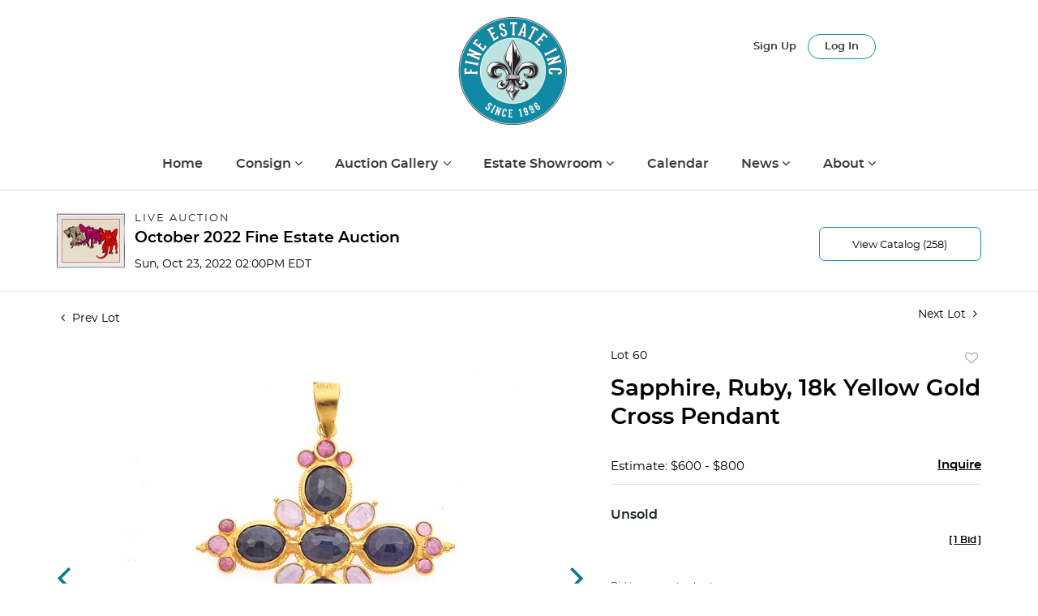

--- FILE ---
content_type: text/html; charset=UTF-8
request_url: https://auctions.finesf.com/online-auctions/fine-estate-inc/sapphire-ruby-18k-yellow-gold-cross-pendant-3989726
body_size: 90375
content:
<!DOCTYPE html>
<html lang="en">
    <head>
        <link rel="shortcut icon" href="https://s1.img.bidsquare.com/site/favicon/m/33.png?t=1NwLqT ">
                <link rel="apple-touch-icon" href="https://s1.img.bidsquare.com/site/favicon/m/33.png?t=1NwLqT">
        <link rel="apple-touch-icon-precomposed" href="https://s1.img.bidsquare.com/site/favicon/m/33.png?t=1NwLqT">
        <meta name="viewport" content="width=device-width, initial-scale=1, maximum-scale=1, user-scalable=no"/><meta name="description" content="Bid on Sapphire, Ruby, 18k Yellow Gold Cross Pendant for sale at auction by Fine Estate, Inc. 60 on 23rd October Sapphire, Ruby, 18k Yellow Gold Cross PendantDesigned as a cross, featuring six oval-cut sapphires weighing a total of approximately 2.89 cts., accented by nineteen round and oval-cut rubies and pink ..."/><meta name="keywords" content="Jewelry,Necklaces &amp; Pendants"/><meta property="fb:app_id" content="2021466541405910"/><meta property="og:type" content="website"/><meta property="og:url" content="https://auctions.finesf.com/online-auctions/fine-estate-inc/sapphire-ruby-18k-yellow-gold-cross-pendant-3989726"/><meta property="og:title" content="Sapphire, Ruby, 18k Yellow Gold Cross Pendant"/><meta property="og:description" content="Sapphire, Ruby, 18k Yellow Gold Cross PendantDesigned as a cross, featuring six oval-cut sapphires weighing a total of approximately 2.89 cts., accented by nineteen round and oval-cut rubies and pink sapphires set in an 18k yellow gold pendant mounting measuring approximately 41.5 x 27.3 mm (1.63 x 1.07 in). Gross weight: 1.86 grams."/><meta property="og:image" content="https://s1.img.bidsquare.com/item/l/1766/17663843.jpeg?t=1OJpK6"/><meta property="twitter:card" content="summary"/><meta property="twitter:site" content="@bidsquare"/><meta property="twitter:title" content="Sapphire, Ruby, 18k Yellow Gold Cross Pendant"/><meta property="twitter:description" content="Sapphire, Ruby, 18k Yellow Gold Cross PendantDesigned as a cross, featuring six oval-cut sapphires weighing a total of approximately 2.89 cts., accented by nineteen round and oval-cut rubies and pink sapphires set in an 18k yellow gold pendant mounting measuring approximately 41.5 x 27.3 mm (1.63 x 1.07 in). Gross weight: 1.86 grams."/><meta property="twitter:image" content="https://s1.img.bidsquare.com/item/l/1766/17663843.jpeg?t=1OJpK6"/><meta charset="UTF-8"/><meta http-equiv="X-UA-Compatible" content="IE=edge"/><link rel="canonical" href="https://auctions.finesf.com/online-auctions/fine-estate-inc/sapphire-ruby-18k-yellow-gold-cross-pendant-3989726"/><link rel="alternate" hreflang="x-default" href="https://auctions.finesf.com/online-auctions/fine-estate-inc/sapphire-ruby-18k-yellow-gold-cross-pendant-3989726"/><link rel="alternate" hreflang="en" href="https://auctions.finesf.com/online-auctions/fine-estate-inc/sapphire-ruby-18k-yellow-gold-cross-pendant-3989726"/>                <title>Sapphire, Ruby, 18k Yellow Gold Cross Pendant for sale at auction on 23rd October  | Fine Estate</title>
        <script data-react-helmet="true" type="application/ld+json">{
    "@context": "https://schema.org",
    "@type": "Product",
    "productID": "3989726",
    "sku": "3989726",
    "name": "Sapphire, Ruby, 18k Yellow Gold Cross Pendant",
    "image": "https://s1.img.bidsquare.com/item/xl/1766/17663843.jpeg",
    "url": "https://auctions.finesf.com/online-auctions/fine-estate-inc/sapphire-ruby-18k-yellow-gold-cross-pendant-3989726",
    "description": "Sapphire, Ruby, 18k Yellow Gold Cross PendantDesigned as a cross, featuring six oval-cut sapphires weighing a total of approximately 2.89 cts., accented by nineteen round and oval-cut rubies and pink sapphires set in an 18k yellow gold pendant mounting measuring approximately 41.5 x 27.3 mm (1.63 x 1.07 in). Gross weight: 1.86 grams.",
    "offers": {
        "@type": "Offer",
        "url": "https://auctions.finesf.com/online-auctions/fine-estate-inc/sapphire-ruby-18k-yellow-gold-cross-pendant-3989726",
        "price": 300,
        "priceCurrency": "USD",
        "availabilityEnds": "2022-10-23T11:00:00-07:00 PDT",
        "priceValidUntil": "2022-10-23T11:00:00-07:00 PDT",
        "availability": "Discontinued"
    }
}</script>        <script type="text/javascript">
                        pageLoadServerTime = 1768907911532;
            pageLoadServerTimeElapsedStart = (new Date()).getTime();
        </script>
        <link rel="stylesheet" type="text/css" href="https://auctions.finesf.com/public/themes/common/css/bootstrap.min.css?t=1761753286" />
<link rel="stylesheet" type="text/css" href="https://auctions.finesf.com/public/themes/common/css/fonts/icon-font.css?t=1761753286" />
<link rel="stylesheet" type="text/css" href="https://stackpath.bootstrapcdn.com/font-awesome/4.7.0/css/font-awesome.min.css" />
<link rel="stylesheet" type="text/css" href="https://auctions.finesf.com/public/themes/default/css/theme.css?t=1762470181" />
<link rel="stylesheet" type="text/css" href="https://auctions.finesf.com/public/themes/default/css/theme-responsive.css?t=1761753286" />
<link rel="stylesheet" type="text/css" href="https://auctions.finesf.com/public/themes/default/css/theme-dev.css?t=1761753286" />
<link rel="stylesheet" type="text/css" href="https://auctions.finesf.com/public/js/magiczoomplus/5.3.7/magiczoomplus.css?t=1761753285" />
<link rel="stylesheet" type="text/css" href="https://auctions.finesf.com/public/css/jquery-ui.css?t=1761753285" />
<link rel="stylesheet" type="text/css" href="https://auctions.finesf.com/public/css/atc-base.css?t=1761753285" />
<link rel="stylesheet" type="text/css" href="https://auctions.finesf.com/public/themes/default/css/item-details.css?t=1761753286" />
<link rel="stylesheet" type="text/css" href="https://auctions.finesf.com/public/themes/common/css/component/popup.css?t=1761753286" />
<link rel="stylesheet" type="text/css" href="https://auctions.finesf.com/public/themes/common/css/fonts/montserratsemi.css?t=1761753286" />
<style>
:root {--main-button-color:#0c7695}
:root {--main-button-color-hover:#005976}
:root {--main-btn-text:#ffffff}
:root {--secondary-button-color:#ffffff}
:root {--secondary-button-color-hover:#d2ecf3}
:root {--secondary-btn-text:#000000}
:root {--theme-color:#0c7695}
:root {--link-color-hover:#005976}
:root {--reg-aprv-btn-txt:#0aca1d}
:root {--pending-text:#ff8e00}
:root {--pending-btn-bg:rgba(204, 204, 204, 0.2)}
:root {--font-main:montserratsemibold}
:root {--font-secondary:montserratregular}</style>
<style>body{ font-family:'montserratsemibold'; font-size: 16px; margin: 0; padding: 0; }
li{list-style: none;}
.header{background-color: white;padding-bottom: 0;border-bottom: 0;margin-top: 0px;}
.header-bottom{position: relative;}
img{ max-width: 100%; }
.toplogo img {max-width: 135px;}
.nav-menu .navbar-nav { width: 100%; justify-content: space-between; max-width: 880px; position: relative;}
.nav-menu .navbar-toggler:focus{ outline: none; }
.nav-menu .navbar-toggler .hamburger-line { background: #999; display: block; height: 3px; width: 21px; margin: 4px 0; border-radius: 10px; }
.dropbtn { background-color: #ffffff; color: #3a3a3a; padding: 8px 20px 0px 10px; font-size: 16px; border: none; font-weight: 700; transition: all 0.5s; }
a { color: #000; text-decoration: none; font-weight: 700; transition: all 0.5s; }
a:hover{color:#0274b2;}
.my-account-btn { display: inline-block; }
.my-account-btn span { display: inline-block; }
.my-account-btn .my-account-link, .my-account-btn .signup-link { display: inline-block; color: #333333; padding: 9px 0 0 0; font-size: 13px; font-weight: 500;font-family: 'montserratsemibold';}
.my-account-btn .my-account-link:hover, .my-account-btn .signup-link:hover { color:#1089A4; text-decoration:none; }
.my-account-btn .logout-btn-front, .my-account-btn .login-link {font-family: 'montserratsemibold'; background: none; border: 1px solid #1089A4; border-radius: 30px; padding: 8px 20px; margin-left: 10px; font-size: 13px; color: #333; font-weight: 500; transition: all 0.5s; text-transform: capitalize; }
.my-account-btn .logout-btn-front:hover, .my-account-btn .login-link:hover { background: #1089A4; color: #fff; text-decoration: none; }
.footer-heading{font-size: 15px; margin-bottom: 25px; text-transform: uppercase;}
.footer-copyright{font-size: 12px;}
.poweredby-sec{font-size: 12px; color: #ffffff;}
.footer .info-section a, .footer-address { color: #717171; font-size: 14px; margin: 21px 0 0 0; text-align: center; }
.footer a{color:inherit;}
.footer-left-text{float: left;}
.footer-right-text{float: right;}
.footer-block{margin-top: 40px;}
.footer-block ul { margin: 0; padding: 0; list-style: none;}
.footer-block ul li {font-size: 14px;margin-bottom: 4px;}
.footer-nav{text-align: center;}
.footer-nav ul {margin: 0; padding: 0; list-style: none; display: flex; justify-content: space-evenly;}
.footer-nav ul li a {display: block; color: var(--main-btn-text);}
.footer-nav ul li a:hover{text-decoration: none; color: #1089A4;}
.social-sec a {margin: 0 10px 0 0; height: 40px; width: 40px; font-size: 25px; display: inline-block; border-radius: 100%; text-align: center; line-height: 43px; color: #fff;}
.social-sec a:hover{color: #ffffff;}
.facebook-icon{background: #4267B2;}
.twitter-icon{background: #10C1FF;}
.instagram-icon{background: radial-gradient(circle at 30% 107%, #fdf497 0%, #fdf497 5%, #fd5949 45%,#d6249f 60%,#285AEB 90%);;}
.poweredby-sec img { max-width: 180px; margin: 0 0 0 14px; }
.poweredby-sec a {display: inline-block;}
.text-color-theme{color: #e0ad77 !important;}
.hamb-btn {display: none;}
.subscribe-sec { max-width: 195px; margin-left: auto; font-size: 14px;}
.subscribe-input {width: 100%;padding: 12px 14px;border: 1px solid #dddddd;background: none;color: #fff;}
.footer-down{border-top:1px solid #dddddd;}
.copyright-sec{ background-color: #3a3a3a;}
.toplogo { text-align: center; }
p.mb-0 { color: #fff; font-size: 15px; font-weight: 500; }
.poweredby-sec { text-align: right; margin-top: 15px;}
.footer .icon ul li:hover{color: #e9e9e9;}
.footer .icon ul li{display: inline-block; margin: 0 3px 0 0;}
.footer .sb-tittle h3 { font-weight: 700; font-size: 12px; margin: 0 0 10px 0px; color: #fff; }
dl, ol, ul { margin-top: 0; margin-bottom: 1rem; padding: 0; }
nav.navbar.navbar-expand-lg.nav-menu { border-bottom: 1px solid #ddd; padding: 30px 0 20px 0; }
footer.footer{padding: 0; background: #ffffff;}
footer ul{ margin: 0px;padding: 0;}
.navbar-expand-lg .navbar-collapse{
   width: 100%;
   justify-content: center;
}
.my-account{
    float: none;
}
.social-icon ul li {
    display: inline-block;
    height: 30px;
    width: 30px;
    border-radius: 100%;
    text-align: center;
    transition: 0.3s;
    margin: 0 3px;
}
.social-icon ul li a {
    color: #fff;
    display: inline-block;
    font-size: 19px;
    margin-top: 3px;
}
.social-icon { margin-bottom: 80px; }
.social-icon h3 { font-size: 14px; margin-bottom: 15px; }
.social-icon ul .facebook{
    background: #1877f2;
}
.social-icon ul .twitter{
    background: #00acee;
}
.social-icon ul .pinterest{
    background: #ca1f27;
}
.social-icon ul .linkedin{
    background: #0077b5;
}
.social-icon ul li:hover {
    opacity: 0.8;
}
.footer{clear: both !important;}
li.custom-list { position: absolute; top: -150px; right: 0px;}
.nav-menu > ul {
    margin-bottom: 0;
    display: flex;
    justify-content: center;
    padding: 0 0 0 0px;
}
a.menu-link, ul.sub-menu li a {
    color: #3a3a3a;
    padding: 5px 10px;
    white-space: normal;
}
a.menu-link:hover, ul.sub-menu li a:hover {
    color: #0274B2;
    text-decoration: none;
}
ul.sub-menu { background-color: #ffffff; box-shadow: 0 4px 10px -2px rgba(0, 0, 0, 0.23) !important; position: absolute; top: 45px; opacity: 0; visibility: hidden; transition: opacity ease-in-out .3s; width: 240px; z-index: 1; }
ul.sub-menu li{
   margin-right: 0;
}
button.navbar-toggler {
    display: none;
}

@media screen and (max-width: 1199.98px){
.footer .sb-tittle h3 { font-weight: 700; font-size: 12px; margin: 0 0 10px 15px; color: #fff; }
dl, ol, ul { margin-top: 0; margin-bottom: 1rem; padding: 0 0 0 15px; }
li.custom-list { right: 0px;}
ul.sub-menu{right:0;}
}
li.menu-item.has-submenu {
    cursor: pointer;
}
li.menu-item.has-submenu li {
	cursor: auto;
}
@media screen and (min-width:991px){
   .nav-menu ul li.menu-item:hover ul.sub-menu {
    visibility: visible;
    opacity: 1;
    height: auto;
}
}

@media screen and (max-width: 991.98px) {
.my-account-btn{display: block; margin-bottom: 20px;border-bottom: 0;}
.navbar-nav > li:last-child{ position: relative; right: 0;border-bottom: 0; top: 0;}
.my-account-btn span{display: block;}
.my-account-btn .my-account-link, .my-account-btn .signup-link{font-weight: 700; font-size: 16px; display: block; padding: 8px 0 8px 20px;border-bottom:1px solid #ddd;}
.my-account-btn .logout-btn-front, .my-account-btn .login-link{font-weight: 700; font-size: 16px;width: 100%; display: block; margin-left: 0; border:0; border-radius: 0; padding: 8px 0 8px 20px; text-align: left;border-bottom:1px solid #ddd; text-transform: capitalize;}
.nav-menu .navbar-toggler { position: absolute; right: 0; top: -90px; color: #0274be; }
.nav-menu .navbar-nav{margin-top: 20px;max-width: 100%; padding-top: 0px;}
.nav-menu{padding: 5px 0;}
.toplogo { text-align: unset; margin: 0 0 0px 15px; }
.header li:first-child{border-top: 1px solid #ddd;}
.header li { padding: 0; border-bottom: 1px solid #ddd; }
.navbar-nav > li > a { color: #3a3a3a; font-size: 16px; font-weight: 700; transition: all 0.5s; margin: 0 0 0 0;font-family: "montserratsemibold"; }
.dropdown { border-bottom: 1px solid #ddd; padding: 8px 0 8px 20px; margin: 0; }
.my-account-btn .signup-link { display: block; padding: 8px 0 8px 20px; color: #333333; border-bottom: 1px solid #ddd; margin: 0 0 10px 0px; }
.my-account-btn .login-link { border: 0; padding: 0px 0 0px 20px; text-align: left; color: #333333; margin: 0px 0 -12px 0; }
.footer .info-section a, .footer-address { color: #717171; font-size: 14px; margin: 0px 0 0 0; text-align: center; }
.poweredby-sec img { max-width: 180px; margin: 0 0 0 14px; vertical-align: middle;}
.footer .sb-tittle h3 {font-size: 13px; color: #fff; }
dl, ol, ul { margin-top: 0; margin-bottom: 1rem; padding: 0 0 0 15px; }
.header{border-bottom: 1px solid #DDDDDD;}
li.custom-list { position: relative; top: -150px; right: 0;}
button.navbar-toggler { display: block !important; }
.navbar-toggler .navbar-toggler-icon .fa { font-size: 30px; }
.nav-menu ul { flex-direction: column; }
.nav-menu ul li.menu-item{margin-right: 0 !important; position: relative;}
.nav-menu ul li.menu-item, .nav-menu ul li.dropdown  { padding: 10px 20px; }
nav.navbar.navbar-expand-lg.nav-menu{border-bottom: 0; padding-top: 0; background: #F9F9F9; padding-bottom: 0px;}
.footer-address p { margin: 20px 0; }
.poweredby-sec{text-align: center;}
.nav-menu ul li ul.sub-menu { display: block; width: 100%; top: 0; height: 0; position: relative; box-shadow: none !important; padding: 0; top: 12px; }
.nav-menu ul li ul.sub-menu li { padding: 10px; }
.nav-menu ul li.is-active .sub-menu { visibility: visible; opacity: 1; height: auto; }
.nav-menu ul li ul.sub-menu{transition: none;}
.nav-menu ul li.menu-item .fa-angle-down { position: absolute; right: 22px; top: 12px; }
.nav-menu ul li.is-active .fa-angle-down {transform: rotate(180deg);}
a.menu-link, ul.sub-menu li a{padding: 0; font-size: 14px; font-weight: 700;}

}

@media screen and (max-width: 767.98px) {
.footer-nav ul{flex-direction: column;}
.nav-menu .navbar-toggler { position: absolute; right: 0;color: #0274be; }
.header li:first-child{border-top: 1px solid #ddd;}
.header li{padding: 0;  border-bottom: 1px solid #ddd;}
.my-account-btn .signup-link { display: block; padding: 8px 0 8px 20px; color: #333333; border-bottom: 1px solid #ddd; margin: 0 0 10px 0px; }
.my-account-btn .login-link {border: 0; padding: 0px 0 0px 20px; text-align: left; color: #333333; margin: 0px 0 -12px 0; }
.footer .sb-tittle h3 { font-weight: 700; font-size: 12px; color: #fff; }
}

@media screen and (max-width: 767.98px) {
    .social-icon{text-align: center;}
}


/* moon */

.catalog_list .catalog_detail .est_prc_time .est_time {font-family: var(--font-secondary)!important; line-height: 10px !important }
.item_detail .item_description .color_green01 {text-decoration: underline;}
.auctioneer .go-live-auction-btn {color: #fff !important; border: 0px !important;}
.item_detail .item_description .auction_bar, .item_detail .item_description .lot_num {font-size: 14px !important; letter-spacing: 0 !important;}

.filter-items .color_green01 {text-decoration: underline}

.catalog_list .filter-items .catalog_img .auction_bar {font-size:14px !important}
.filter-items .color_green01 {text-transform: inherit;}
.filter-items .bid-live-btn-sec .active_lot_bid_link {font-size:14px;}

.auctioneer .auctioneer_detail .main_auc_detail h1 {margin-top: 0px; margin-bottom: 5px;}
.modal-content a {text-decoration: underline; color: var(--theme-color) !important;}
.modal-content p {font-family: var(--font-secondary)!important; font-size: 14px !important;}
.message_bar_wrap .message_bar .message_con_wrap .message_bar_txt a {color: var(--main-button-color)!important;}
 
 .auction-list {margin-top:30px;}
 .auction-list .auc-list-content .btn-sec .prm-btn {border-radius: 7px !important; font-family: var(--font-secondary)!important;font-size:18px !important; font-weight: normal !important; }
 .auc-list-content .btn-sec .view-catalog-btn { border-radius: 7px !important; font-family: var(--font-secondary)!important; font-size:15px !important;color: var(--secondary-btn-text); border: 1px solid #1089a4; padding: 10px 0 6px 0 !important;}

 .auction-list .auc-list-content .btn-sec .scnd-btn {
     border-radius: 7px !important;
     text-transform: uppercase!important;
     font-weight: 100!important;
     font-size: 13px !important;
     border:1px solid var(--theme-color);
 }
 
 .auction-list .auc-list-content h1{ padding-top: 5px; font-size: 38px !important; line-height: 110% !important} 
 
 .banner_bottom {padding-bottom: 0px !important;}
 .auction-list h1.auction-page-title { padding: 20px 0 40px 0px!important; font-size: 43px !important; letter-spacing: 0px!important; font-family: var(--font-main)!important; text-transform: initial !important;}
 .event_catalog_banner img {  height: 450px !important; max-height: 450px !important;}
 .auctioneer_detail .main_auc_detail h1 { font-size: 19px !important;}
 
 .auction-list .auc-list-content h1{
 overflow: hidden; display: -webkit-box; -webkit-line-clamp: 2; -webkit-box-orient: vertical;}
 
 .auction-list .auc-list-content p {overflow: hidden; display: -webkit-box; -webkit-line-clamp: 5; -webkit-box-orient: vertical; margin-top: 5px;}
 
 .catalog_list .catalog_detail .lot_title {font-size: 17px!important; overflow: hidden; display: -webkit-box; -webkit-line-clamp: 2; -webkit-box-orient: vertical; height:48px!important}
 .catalog_list .result_count {font-size: 18px!important;}
 .event_catalog_banner .banner_content h1{margin: 8px 0 10px -2px !important; padding-bottom:11px;}
 .event_catalog_banner .banner_content label {padding-top: 20px; font-family: var(--font-secondary)!important; }
 
 .my-account .account-nav li a {text-transform: none !important;font-size: 14px!important;letter-spacing: 0!important; }
 .item-detail ul .text-head p, .item-detail ul .live-pannel p ,.item-detail ul .live-pannel p {font-size: 15px!important;}
 .item-detail ul .bidding-sec .enterBid input{border-radius: 7px!important;}
 
 .tab_title ul li a:hover{color: var(--link-color-hover);}
 .item_detail .other_lots ul li .auction-detail h2:hover {color: var(--link-color-hover);}
 
 .catalog_list .catalog_detail .lot_Num, .item_detail .other_lots ul li .auction-detail p, .item_detail .other_lots ul li .auction-detail p, .item-detail ul .estimate span, .account_right .custom .form-group label {font-family: var(--font-secondary)!important;}
 .item_detail .item_description .estimated_price {padding-bottom: 10px!important;}
 .catalog_list .side_filter .common_tgl ul li label.custom a:hover{color: var(--link-color-hover);}
 .item_detail .item_direction a:hover{color: var(--link-color-hover);}
 a:hover{color: var(--link-color-hover);}
 .tab_title ul li.active a:after{bottom: -21px!important;}
 .tab_title {padding: 25px 0 2px!important;}
 
 
 .banner_bottom ltx {padding-bottom:5px!important;}
 
 .auctioneer .auctioneer_detail .main_auc_detail .auc_timing .time_left ltx{font-family: var(--font-main)}
 .item_detail .other_lots ul li .auction-detail span {font-weight: normal !important;}
 
 
 .item_detail .item_description .item_tabs ul li a {text-transform: none !important;font-size: 13px!important;letter-spacing: 0!important; }
 .item_detail .item_description .item_tabs .tab-pane {font-weight: normal!important;font-size:16px!important;}
 .item_detail .item_description .item_tabs .tab-pane h4{font-size:16px !important;font-family: var(--font-main);}
 .item_detail .item_description .item_tabs .tab-content {font-family: var(--font-secondary);}
 .item_detail .item_description .place_bid_area .bidding-price  {
   font-family: var(--font-main)!important;}

.catalog_list .catalog_detail .bidding_sec .starting_bid .currency_container span {font-size: 18px !important; font-weight: 700; font-family: var(--font-main) !important;}  

 .item_detail .item_description .place_bid_area .f_item_detail_bid_status{
   font-size: 16px !important;
 }
 .auctioneer .auctioneer_detail .main_auc_detail span, .auctioneer .auctioneer_detail .main_auc_detail .auc_timing .start_time, .item_detail .item_direction a {font-family: var(--font-secondary)!important;}
 
 
 .item_detail .item_description .place_bid_area .bidding-area .place_bid input{    border: 1px solid #e0e0e0;
     border-radius: 7px;}
 .item_detail .item_description .place_bid_area .bidding-area .place_bid button{
   border-radius: 7px!important;

   font-weight: 100!important;
   font-size: 16px !important;
   font-family: var(--font-secondary)!important; 
 }
 
 
 
 .color_green01 {text-transform:uppercase;}
 
 
 .item_detail .item_description .place_bid_area {margin-top: 25px!important; }
 
 
 
 .catalog_list .side_filter .common_tgl .filter-range input{height: 31px; width: 59px !important;}
 
 .live_panel .lot_title  {overflow: hidden; display: -webkit-box!important; -webkit-line-clamp: 2; -webkit-box-orient: vertical; line-height:24px !important; padding-top:6px;}
 
 .live_panel .bidding_box {margin-top:5px;}
 .live_panel .lot_desc p {
   font-weight: normal !important;
     margin-top: 15px;}
 
 
 .catalog_list .sorting {padding-bottom:0px !important;}
 .mb-3, .my-3 {padding-bottom:0px !important;}
 
 .event_catalog_banner .banner_content .ended_txt{font-size: 16px;}
 .banner_bottom span {font-size:16px  !important;}
 
 .description {font-size:16px!important}
 
 
 .live_panel .bidding_lots{border-top: 1px solid #000;}
 .event_catalog_banner .banner_content .green_t {border-radius: 7px !important; font-size:17px!important}
 
 
 .banner_bottom span.color_green01, .auction-list .auc-list-content .btn-sec .bidding-time span.color_green01 {color: var(--reg-aprv-btn-txt, #B0BB1A)!important;}
 
 .color_green01{color: var(--reg-aprv-btn-txt)!important;}
 
 .scnd-btn {margin-top: 7px;}
 .auction-list .auc-list-content label{font-size: 14px;}
 .auction-list .auc-list-content label, .auction-list .auc-list-content span {font-family: var(--font-secondary) !important;}
 .auction-list .auction-nav ul li a {text-transform: initial !important; font-family: var(--font-secondary);}


 .catalog_list .catalog_detail .bid_amount .place_bid_area button.register_btn{
     border-radius: 7px!important;
     font-weight: 100;
     font-size: 14px !important;
     font-family: var(--font-secondary)!important; 
   }
 .auctioneer .btn-sec a {
     border-radius: 7px!important;
     border: 1px solid #1089a4;
     font-weight: 100!important;
     font-size: 13px !important;
     padding: 11px 5px 8px 4px;
     font-family: var(--font-secondary)!important; 
     margin-top: 0px !important;
 }
 
 
   .event_catalog_banner .banner_content .scnd-btn {
       border-radius: 7px!important;
       padding: 10px 0 6px 0 !important;
       font-weight: 100!important;
       font-size: 14px !important;
       font-family: var(--font-secondary)!important; 
 }
 .banner_bottom .prm-btn {
       border-radius: 7px!important;
       
       font-weight: 100!important;
       font-size: 14px !important;
       font-family: var(--font-secondary)!important; 
    }
 
   .event_catalog_banner .banner_content .prm-btn{
     border-radius: 7px!important;
     
     font-weight: 100!important;
     font-size: 17px !important;
     font-family: var(--font-secondary)!important; 
 
   }
   .banner_bottom p {
     font-size: 16px !important;
     line-height: 150% !important;
     margin-bottom: 10px !important;
 
   }
 
 .catalog_list .side_filter .common_tgl ul li a, .catalog_list .side_filter .common_tgl ul li label.custom {font-size:13px !important}
 
 
 .auctioneer_detail {
     display: table;
 }
 .auctioneer_detail .main_auc_detail {
     display: table-cell !important;
     vertical-align: middle;
     position: relative;
     left: 12px;
 }
 .live_panel .bid_panel_wrap button.register_btn, .live_panel .bid_panel_wrap button.leb{
   border-radius: 7px!important;
   
   font-weight: 100!important;
   font-size: 18px !important;
   font-family: var(--font-secondary)!important; 
 }
 
 .item-detail ul .bidding-sec .enterBid button, .item-detail .registered-auction .text-sec .auction-end a, .account_right .save_action button{
   border-radius: 7px!important;
   font-family: var(--font-secondary)!important;
   
   font-weight: 100;
   font-size: 12px !important;
 }
 .item-detail ul .bidding-sec .enterBid button.pending {padding:8px 2px;}
 
 .item-detail .registered-auction .text-sec .auction-end a{
     text-align: center;
 }
 .catalog_list .catalog_detail .bid_amount input::placeholder {
     color: #777777 !important;
 
 }
 .catalog_list .catalog_detail .bid_amount input{ border-radius: 7px!important;}
 
 .auc-list-content .event_reg_stat_txt, .auc-list-content .event_stat_txt{
     margin-bottom: 10px;
     font-size: 14px;
 }
 .catalog_list .sorting {padding-bottom:15px !important;}
 .mb-3, .my-3 {padding-bottom:10px !important;}
 
 .item_detail .item_description h1 {
     line-height: 125% !important;
     max-height: inherit !important;
 }
 .bidding-price div {
     font-family: var(--font-main)
 }
 .item_detail .item_description .item_tabs .active {
     opacity: 1;
 }
 
 .submit button, .submit-button button, .login_reg_page .my_btn_area input[type="submit"], .catalog_detail .bid_amount .place_bid_area button.cleb, .catalog_detail .bid_amount .place_bid_area button.cteb, .catalog_detail .bid_amount .place_bid_area button.cbeb{ border-radius:7px !important}
 
 .item-detail ul .live-pannel span, .item-detail ul .live-pannel p, .item-detail ul .live-pannel p, .item-detail ul .live-pannel p.date_time, .item-detail ul .bidding-sec .bidPrice .bidLength span,.item-detail ul .text-head h2  { font-family: var(--font-secondary)!important;}
 .item-detail ul .live-pannel p.date_time {font-size: 13px !important;}
 
 .item-detail ul .text-head p, .item-detail ul .live-pannel p, .item-detail ul .live-pannel p{overflow: hidden; display: -webkit-box; -webkit-line-clamp: 3; -webkit-box-orient: vertical;}
 
 .item-detail .registered-auction .text-sec .auction-end .green_t{font-size:14px!important}
 .item-detail .registered-auction .text-sec .item-title p { font-family: var(--font-secondary)!important;font-size:12px;}
 
 .item-detail .registered-auction .text-sec .item-title a{  border-radius: 7px!important;
   font-family: var(--font-secondary)!important;
   text-transform: uppercase!important;
   font-weight: 100;
   font-size: 14px !important;}
 
 
 .payment-div .credit_card button,.billing-form button,.payment-div .credit_card{  border-radius: 7px!important;
   font-family: var(--font-secondary)!important;
  
   font-weight: 100;
   font-size: 14px !important;}
 
 .account_left ul li a {
   font-family: var(--font-secondary)!important;
   font-size: 13px !important;}
 
 .live_panel .lot_title{font-size:19px !important}
 .live_panel .lot_num{font-family: var(--font-secondary)!important; font-size:15px !important;}
 
 .catalog_list .terms {margin-bottom: 100px !important;}
 
 
 
 
 
 
 
 @media only screen and (max-width: 576px){
 .auction-list .auc-list-content h1 {
     font-size: 30px;
     line-height: normal;
     margin-bottom:12px;
 }
 .auction-list .auc-list-content p{
     font-size: 15px;
     line-height: 150%;
     margin-bottom: 10px;
 }
 .tab_title {padding: 25px 0 0px!important;}
 
 .auction-list .auc-list-content label{
     font-size: 14px!important;
 }
 .resultTxt {font-size:14px}
 .auction-list .auc-list-content .btn-sec .bidding-time span{margin-bottom: 0px !important;}
 .catalog_list .catalog_detail .bidding_sec .starting_bid .bid_txt span{margin-bottom: 7px;}
 
 .item_detail .item_direction {margin-bottom: 0px !important;}
 .item_detail .item-slider .auction-detail-product ul li {width: 60px!important;height: 60px!important; margin-bottom: 15px!important;}
 
 .item_detail .item_description h1 {margin-bottom:10px; max-height: none!important;line-height: 125%!important;font-size:24px;}
 
 .auctioneer .auctioneer_detail .main_auc_detail {
     width: 72% !important;
 }
 
 .checkmark{border-radius: 7px!important;}
 .catalog_list .side_filter .common_tgl ul li label.custom span.checkmark {border-radius: 7px!important;}
 
 .message_bar_wrap .message_bar .message_con_wrap .message_bar_txt a {
     color: var(--main-button-color)!important;}
 
 
 .f_item_myItem_time_left {color:red;}
 
 
 .auction-list .slider-nav.sync-img .wl-icon-sync-arrow-right { right: 20px;}
 
 .payment_model .submit input[type="submit"] {max-width: 100%;}
 
 .catalog_list .catalog_detail .like_icon .btn-icon{margin-top: -5px !important;}
 .like_icon .btn-icon.btn-icon-heart.wl-icon-heart {color: var(--main-button-color)!important;}

 
 .pending {padding: 8px 4px !important;}

 .catalog_list .catalog_detail .est_prc_time .est_time { text-align: right;}

 
 }

 @media only screen and (max-width: 768px){


 .auctioneer {padding: 20px 0 0 0 !important}

 }
 
 .item-list-bottom .pending {
     font-size: 13px!important;
 }
 
 
 
 .catalog_list .catalog_detail .like_icon .btn-icon.btn-icon-heart.wl-icon-heart:before{color:#ccc!important;}
 .catalog_list .catalog_detail .like_icon .btn-icon { right: -5px !important; top: -5px!important;}
 
 .auction-list .auc-list-content {justify-content: space-around!important;}
 

 
 
 .event_catalog_banner .banner_content p, .item_detail .item_description .estimated_price span {font-family: var(--font-secondary)!important;}
 
 .tab_title ul li a { font-size: 14px!important; letter-spacing: 0!important; text-transform: initial !important; }
 
 .catalog_list .side_filter .common_tgl .filter-range button { border-radius: 7px !important;}
 
 .auctioneer .auctioneer_detail .main_auc_detail span {font-size:13px !important; text-transform:uppercase; letter-spacing: 2px;} 
 .auctioneer .auctioneer_detail .main_auc_detail .auc_timing .start_time {font-size:14px !important;}
 
 
 .my-account { padding-bottom: 80px;}
 
 .item_detail .item_description .lot_num, .catalog_list .catalog_detail .bidding_sec .starting_bid .bid_txt span {font-family: var(--font-secondary)}
 
.auction-list .addtocalendar a,.auction-list .auc-list-content .btn-sec .bidding-time ltx {font-size:15px !important;}
.auction-list .auc-list-content .btn-sec .bidding-time span {font-size:14px !important; padding-top:2px;}

.pt-lg-4, .py-lg-4 {
    display: flex;
    flex-direction: column;
    align-content: flex-end;
    flex-wrap: wrap;
    justify-content: flex-end; }

.auctioneer .auctioneer_detail .main_auc_detail .auc_timing .time_left span.time_limited span.red_t { letter-spacing: 0px !important; text-transform: initial !important; }
@media screen and (min-width: 980px) and (max-width: 1359px) { 
    .poweredby-sec {
        bottom: -30px;
    }
}
/*temporarily fix event banner gradient*/
body .event_catalog_banner .overlay{
    width: 100%;
    height: 90%;
    position: absolute;
    bottom: 0;
    top: auto;
    opacity: .9;
    background: linear-gradient(0deg, rgb(0 0 0 / 81%) 0, rgba(0,0,0,0) 70%);
}
body .event_catalog_banner.black-banner .overlay {
	background: linear-gradient(0deg, rgba(255, 255, 255, 0.5) 0, rgba(255,255,255,0) 70%);
}




.header .navbar-nav .nav-item .dropdown-toggle::after {
    border: solid black;
    border-width: 0 1px 1px 0;
    display: inline-block;
    padding: 3px;
    transform: rotate(45deg);
    -webkit-transform: rotate(45deg);
}
.header .navbar-nav .nav-item .dropdown-menu .dropdown-toggle::after{float: right; position: relative; top: 7px; transform: rotate(320deg);
    -webkit-transform: rotate(320deg);}





.btco-hover-menu a ,  .navbar > li > a {
    text-transform: capitalize;
    padding: 5px 15px;
       line-height: 1.45;
}
.btco-hover-menu a.menu-link{padding: 0; padding-bottom: 25px;}
.btco-hover-menu .nav-link.dropdown-toggle{padding: 0; display: inline; padding-bottom: 25px; color: #3A3A3A;}
.btco-hover-menu .active a,
.btco-hover-menu .active a:focus,
.btco-hover-menu .active a:hover,
.btco-hover-menu li a:hover,
.btco-hover-menu li a:focus ,
.navbar>.show>a,  .navbar>.show>a:focus,  .navbar>.show>a:hover{
    color: #0274be;
    background: transparent;
    outline: 0;
}



/*submenu style start from here*/


.dropdown-menu {
    padding: 0px 0; 
    margin: 0 0 0; 
    border: 0px solid transition !important;
    border: 0px solid rgba(0,0,0,.15);	
    border-radius: 0px;
    -webkit-box-shadow: none !important;
    box-shadow: none !important;

}

/*first level*/
/* .btco-hover-menu .collapse ul > li:hover > a{background: #f5f5f5;} */
.btco-hover-menu .collapse ul ul > li:hover > a, .navbar .show .dropdown-menu > li > a:focus, .navbar .show .dropdown-menu > li > a:hover{background: #fff;}
/*second level*/
.btco-hover-menu .collapse ul ul ul > li:hover > a{background: #fff;}

/*third level*/
.btco-hover-menu .collapse ul ul, .btco-hover-menu .collapse ul ul.dropdown-menu{background:#FFFFFF; box-shadow: 0 4px 10px -2px rgba(0, 0, 0, 0.23) !important; border: 1px solid #0274be; font-size: 14px;}
.btco-hover-menu .collapse ul ul ul, .btco-hover-menu .collapse ul ul ul.dropdown-menu{background:#FFFFFF}
.btco-hover-menu .collapse ul ul ul ul, .btco-hover-menu .collapse ul ul ul ul.dropdown-menu{background:#FFFFFF}

/*Drop-down menu work on hover*/
.btco-hover-menu{background: none;margin: 0;padding: 0;}

@media only screen and (max-width: 991px) {
    .btco-hover-menu .show > .dropdown-toggle::after{
        transform: rotate(-90deg);
    }
    .btco-hover-menu .collapse ul ul, .btco-hover-menu .collapse ul ul.dropdown-menu{background-color: #F9F9F9; box-shadow: none !important; border: none;}
    .btco-hover-menu .nav-link.dropdown-toggle{width: 100%; display: inline-block; padding-bottom: 0;}
    .btco-hover-menu .dropdown.show .nav-link.dropdown-toggle{padding-bottom: 10px;}
    .dropdown-item{font-weight: bold; font-size: 14px;}
    .header .navbar-nav .nav-item.show > .dropdown-toggle::after{ transform: rotate(-135deg);}
    .header .navbar-nav .nav-item > .dropdown-toggle::after { float: right; top: 6px; position: relative; right: 4px; }
    .header .navbar-nav .nav-item .dropdown-menu .dropdown-toggle::after{transform: rotate(45deg); -webkit-transform: rotate(45deg);}
    .header .navbar-nav .dropdown-menu .dropdown-subchild.show .dropdown-toggle::after{transform: rotate(-135deg); -webkit-transform: rotate(-135deg);}
    .header a.dropdown-item::before { font-family: 'FontAwesome'; content: '\f105'; margin-right: 7px; }
    .btco-hover-menu .collapse ul ul ul, .btco-hover-menu .collapse ul ul ul.dropdown-menu{background-color: #F9F9F9;}
    .btco-hover-menu .collapse ul ul > li:hover > a, .navbar .show .dropdown-menu > li > a:focus, .navbar .show .dropdown-menu > li > a:hover{background-color: #F9F9F9;}
.btco-hover-menu a, .navbar > li > a{padding: 10px;}
}
@media only screen and (min-width: 991px) {

    .btco-hover-menu .collapse ul li{position:relative;}
    .btco-hover-menu .collapse ul li.custom-list{position: absolute;}
    .btco-hover-menu .collapse ul li:hover> ul{display:block}
    .btco-hover-menu .collapse ul ul{position:absolute;top:45px;left:0;min-width:240px;display:none}
    /*******/
    .btco-hover-menu .collapse ul ul li{position:relative}
    .btco-hover-menu .collapse ul ul li:hover> ul{display:block}
    .btco-hover-menu .collapse ul ul ul{position:absolute;top:0;left:100%;min-width:240px;display:none}
    /*******/
    .btco-hover-menu .collapse ul ul ul li{position:relative}
    .btco-hover-menu .collapse ul ul ul li:hover ul{display:block}
    .btco-hover-menu .collapse ul ul ul ul{position:absolute;top:0;left:-100%;min-width:240px;display:none;z-index:1}

}
@media only screen and (max-width: 1250px){
    .btco-hover-menu .collapse ul li.menu-item:nth-last-child(-n+3) ul.dropdown-menu {
        right: 0; left: inherit;
        /* Your styles here */
    }
}</style>
                    <!-- Google Tag Manager -->
            <script>(function(w,d,s,l,i){w[l]=w[l]||[];w[l].push({'gtm.start':
            new Date().getTime(),event:'gtm.js'});var f=d.getElementsByTagName(s)[0],
            j=d.createElement(s),dl=l!='dataLayer'?'&l='+l:'';j.async=true;j.src=
            'https://www.googletagmanager.com/gtm.js?id='+i+dl;f.parentNode.insertBefore(j,f);
            })(window,document,'script','dataLayer','GTM-5WMD3W');</script>
            <!-- End Google Tag Manager -->
                                            <!--[if lt IE 9]>
            <script type="text/javascript" src="https://auctions.finesf.com/public/js/html5shiv.min.js?t=1761753285"></script>
        <![endif]-->
        <script type="text/javascript">
            var setting = {"baseUri":"https:\/\/auctions.finesf.com","staticUri":"https:\/\/auctions.finesf.com\/public","isMobileWebView":false,"defaultSiteName":"Bidsquare","siteName":"Fine Estate","webSocket":{"host":"wss:\/\/ws.bidsquare.com","port":null,"debug":false},"reserveMet":[],"reCaptcha":{"v3":{"siteKey":"6LdzL_kcAAAAAHvauH1Jsz3Ux6njeXmqvGBbrqyk"}}};        </script>
                <script type="text/javascript" src="https://auctions.finesf.com/public/js/jquery.js?t=1761753285"></script>
<script type="text/javascript" src="https://auctions.finesf.com/public/js/functions.js?t=1761753285"></script>
<script type="text/javascript" src="https://auctions.finesf.com/public/themes/common/js/popper-v1.min.js?t=1761753286"></script>
<script type="text/javascript" src="https://auctions.finesf.com/public/themes/common/js/bootstrap.min.js?t=1761753286"></script>
<script type="text/javascript" src="https://auctions.finesf.com/public/themes/default/js/theme.js?t=1761753286"></script>
<script type="text/javascript" src="https://www.google.com/recaptcha/api.js?render=6LdzL_kcAAAAAHvauH1Jsz3Ux6njeXmqvGBbrqyk"></script>
<script type="text/javascript" src="https://auctions.finesf.com/public/js/front-common.js?t=1761753285"></script>
<script type="text/javascript" src="https://auctions.finesf.com/public/js/tagManager.js?t=1761753286"></script>
<script type="text/javascript" src="https://auctions.finesf.com/public/js/script.js?t=1761753286"></script>
<script type="text/javascript" src="https://auctions.finesf.com/public/js/bsApi.js?t=1761753285"></script>
<script type="text/javascript" src="https://auctions.finesf.com/public/js/jquery.i18n/src/jquery.i18n.js?t=1761753285"></script>
<script type="text/javascript" src="https://auctions.finesf.com/public/js/jquery.i18n/src/jquery.i18n.messagestore.js?t=1761753285"></script>
<script type="text/javascript" src="https://auctions.finesf.com/public/js/jquery.i18n/src/jquery.i18n.fallbacks.js?t=1761753285"></script>
<script type="text/javascript" src="https://auctions.finesf.com/public/js/jquery.i18n/src/jquery.i18n.language.js?t=1761753285"></script>
<script type="text/javascript" src="https://auctions.finesf.com/public/js/jquery.i18n/src/jquery.i18n.parser.js?t=1761753285"></script>
<script type="text/javascript" src="https://auctions.finesf.com/public/js/jquery.i18n/src/jquery.i18n.emitter.js?t=1761753285"></script>
<script type="text/javascript" src="https://auctions.finesf.com/public/js/magiczoomplus/5.3.7/magiczoomplus.js?t=1761753285"></script>
<script type="text/javascript" src="https://auctions.finesf.com/public/js/jquery-ui.js?t=1761753285"></script>
<script type="text/javascript" src="https://auctions.finesf.com/public/js/client/ws/auctionClient.js?t=1761753285"></script>
<script type="text/javascript" src="https://auctions.finesf.com/public/js/client/ws/liveEvent.js?t=1761753285"></script>
<script type="text/javascript" src="https://auctions.finesf.com/public/js/atc.min.js?t=1761753285"></script>
<script type="text/javascript">
                $.i18n().load({"en":{"Starting Bid":"Starting Bid","Current Bid":"Current Bid","Start in":"Start in","Starts in":"Starts in","End in":"End in","Bidsquare Bidder":"Bidsquare Bidder","Competing Bidder":"Competing Bidder","Bidder":"Bidder","Click Here to Bid Live":"Click Here to Bid Live","Non-supported browser... Use Chrome, Firefox, or Safari 11+":"Non-supported browser... Use Chrome, Firefox, or Safari 11+","On the Market":"On the Market","You are the highest bidder (%amount%)":"You are the highest bidder (%amount%)","You've been outbid (%amount%)":"You've been outbid (%amount%)","Your max bid (%amount%) is below reserve":"Your max bid (%amount%) is below reserve","You have an absentee bid (%amount%)":"You have an absentee bid (%amount%)","Place Bid":"Place Bid","Place Max Bid":"Place Max Bid","Increase Max Bid":"Increase Max Bid"}});
                
                [{"en":"https:\/\/auctions.finesf.com\/public\/js\/jquery.i18n\/messages\/en.json?t=1761753285"}].forEach(function (transArr, i) { $.i18n().load(transArr); });
                $.i18n.rawTranslationMap = {"reserveMetBannerNotification":"On the Market","highestBidNotification":"You are the highest bidder (%amount%)","outBidNotification":"You've been outbid (%amount%)","reserverNotMetNotification":"Your max bid (%amount%) is below reserve","absenteeBidNotification":"You have an absentee bid (%amount%)","placeNextBidButtonTextTimed":"Place Bid","placeMaxBidButtonTextTimed":"Place Max Bid","increaseMaxBidButtonTextTimed":"Increase Max Bid","placeNextBidButtonTextLive":"Place Bid","placeMaxBidbuttonTextLive":"Place Max Bid","increaseMaxBidButtonTextLive":"Increase Max Bid"};
            $(window).load(function(){});</script>
<script type="text/javascript">$( document ).ready( function () {
    $( '.dropdown-menu a.dropdown-toggle' ).on( 'click', function ( e ) {
        var $el = $( this );
        var $parent = $( this ).offsetParent( ".dropdown-menu" );
        if ( !$( this ).next().hasClass( 'show' ) ) {
            $( this ).parents( '.dropdown-menu' ).first().find( '.show' ).removeClass( "show" );
        }
        var $subMenu = $( this ).next( ".dropdown-menu" );
        $subMenu.toggleClass( 'show' );
        
        $( this ).parent( "li" ).toggleClass( 'show' );

        $( this ).parents( 'li.nav-item.dropdown.show' ).on( 'hidden.bs.dropdown', function ( e ) {
            $( '.dropdown-menu .show' ).removeClass( "show" );
        } );
        
         if ( !$parent.parent().hasClass( 'navbar-nav' ) ) {
            $el.next().css( { "top": $el[0].offsetTop, "left": $parent.outerWidth() } );
        }

        return false;
    } );
} );

$( window ).resize(function() {
    $('.header').css('padding-top', function() {
       return $('.message_bar_wrap').height();
    });
 });
    $(document).ready(function(){
      $(".nav-menu ul li").click(function(){
          $(this).toggleClass("is-active");
        });
      });</script>
        <script type="text/javascript">
            if (typeof CKEDITOR !== 'undefined') CKEDITOR.timestamp = (new Date()).getTime(); // force refreshing the CKEditor internal js files
        </script>
    </head>
    <body class="">
        
<div class="wrap">
     
        <div id="loadingDiv" class="loadingDiv" style="display:none;"> </div>
                        <link rel="stylesheet" type="text/css" href="https://fonts.googleapis.com/css2?family=Roboto:wght@400;700&amp;display=swap" />


    <header class="header mobile-hider">
      <div class="header-bottom">
         
            <div class="toplogo">
               <a class="navbar-brand" href="https://finesf.com/"><img src="https://s1.img.bidsquare.com/site/logo/33.png?t=1NwLqT" alt="ledbetter"></a>
            </div>

            <nav class="navbar navbar-expand-lg nav-menu btco-hover-menu">
               <button class="navbar-toggler" type="button" data-toggle="collapse" data-target="#navbarSupportedContent" aria-controls="navbarSupportedContent" aria-expanded="false" aria-label="Toggle navigation">
                  <span class="navbar-toggler-icon"><i class="fa fa-bars"></i></span>
               </button>

               

               <div class="nav-bar collapse navbar-collapse" id="navbarSupportedContent">
                  <ul class="navbar-nav m-auto">
                     <li class="menu-item"><a href="https://finesf.com/" class="menu-link">Home</a></li>
                     <li class="menu-item has-submenu dropdown"><a href="https://finesf.com/san-francisco-bay-area-auctions-and-consignment-services/" class="menu-link">Consign </a><i class="fa fa-angle-down" aria-hidden="true"></i>
                        <ul class="dropdown-menu sub-menu">
                           <li> <a class="dropdown-item" href="https://finesf.com/auction-services/">Auction Services</a></li>
                           <li> <a class="dropdown-item" href="https://finesf.com/estate-consignment-showroom/">Estate Sales Services</a></li>
                           <li> <a class="dropdown-item" href="https://finesf.com/san-francisco-bay-area-auctions-and-consignment-services/">Estate & Auction Consignment</a></li>
                           <li> <a class="dropdown-item" href="https://finesf.com/marin-jewelry-auction-and-consignment/">Jewelry Consignment</a></li>
                           <li> <a class="dropdown-item" href="https://finesf.com/fashion-consignment/">Fashion Consignments</a></li>
                        </ul>
                     </li>


                     <li class="nav-item dropdown">
                        <a class="nav-link dropdown-toggle" href="/" id="navbarDropdownMenuLink" data-toggle="dropdown" aria-haspopup="true" aria-expanded="false">
                            Auction Gallery
                        </a>
                        <ul class="dropdown-menu" aria-labelledby="navbarDropdownMenuLink">
                            <li><a class="dropdown-item" href="/">Next Auction</a></li>
                            <li><a class="dropdown-item" href="/auctions/past">Past Catalogs</a></li>
                            <li class="dropdown-subchild"><a class="dropdown-item dropdown-toggle" href="https://finesf.com/auction-highlights/">Highlights</a>
                                <ul class="dropdown-menu">
                                    <li class="pl-3 pl-lg-0"><a class="dropdown-item" href="https://finesf.com/past-auction-sales/">Past Auction Sales</a></li>
                                </ul>
                            </li>
                            <li><a class="dropdown-item" href="https://finesf.com/auction-services/conditions-of-sale/">Auction Terms</a></li>
                        </ul>
                    </li>

                    <li class="menu-item has-submenu"><a href="https://finesf.com/upcoming-estate-sales/" class="menu-link">Estate Showroom </a><i class="fa fa-angle-down" aria-hidden="true"></i>
                        <ul class="dropdown-menu sub-menu">
                           <li><a class="dropdown-item" href="https://finesf.com/past-showroom-sales/">Past Showroom Sales</a></li>
                        </ul>
                     </li>

                     <li class="menu-item"><a href="https://finesf.com/events/" class="menu-link">Calendar</a></li>
                     <li class="menu-item has-submenu"><a href="https://finesf.com/blog/" class="menu-link">News </a><i class="fa fa-angle-down" aria-hidden="true"></i>
                        <ul class="dropdown-menu sub-menu">
                           <li><a class="dropdown-item" href="https://finesf.com/blog/">Blog</a></li>
                           <li><a class="dropdown-item" href="https://finesf.com/press-about-us/">Press</a></li>
                        </ul>
                     </li>
                     <li class="menu-item has-submenu"><a href="https://finesf.com/expertise/" class="menu-link">About </a><i class="fa fa-angle-down" aria-hidden="true"></i>
                        <ul class="dropdown-menu sub-menu">
                           <li><a class="dropdown-item" href="https://finesf.com/contact-us/">Contact</a></li>
                           <li><a class="dropdown-item" href="https://finesf.com/expertise/">Expertise</a></li>
                           <li><a class="dropdown-item" href="https://finesf.com/schedule-an-appointment/">Appointments</a></li>
                           <li><a class="dropdown-item" href="https://finesf.com/email-sign-up/">Email Sign Up</a></li>
                           <li><a class="dropdown-item" href="https://finesf.com/our-locations/">Locations</a></li>
                        </ul>
                     </li>

                     

                     <li class="custom-list">                        
                        <div class="my-account-btn">
                            <a href="https://auctions.finesf.com/user/register" class="signup-link" data-toggle="modal" data-target="#registration_pop">Sign up</a> <a href="https://auctions.finesf.com/user/login" class="login-link" data-toggle="modal" data-target="#login_pop">Log In</a>
                        </div>
                     </li>
                  </ul>
               </div>
            </nav>
              

         
      </div>
   </header>                     

    


    
    <div class="auctioneer">
      
    <div class="container-lg">
        <div class="row">
            <div class="col-lg-9 col-md-8">
                <div class="auctioneer_detail">
                    <div class="thumb_img">
                        <a href="https://auctions.finesf.com/auctions/fine-estate-inc/october-2022-fine-estate-auction-10603" class="image_hover"><img src="https://s1.img.bidsquare.com/event/main/s/10603.jpeg?t=1OHYjl" alt="Fine Estate, Inc." onerror="loadDefaultImage(this,&#039;thumb&#039;)" /></a>
                    </div>
                    <div class="main_auc_detail">
                        <span>Live Auction</span>
                        <h1><a href="https://auctions.finesf.com/auctions/fine-estate-inc/october-2022-fine-estate-auction-10603" class="event-title">October 2022 Fine Estate Auction </a></h1>
                        <div class="auc_timing">
                            <div class="start_time">Sun, Oct 23, 2022 02:00PM EDT</div>
                                                    </div>
                    </div>
                </div>
            </div>
            <div class="col-lg-3 col-md-4">
                <div class="btn-sec">
                    <a href="https://auctions.finesf.com/auctions/fine-estate-inc/october-2022-fine-estate-auction-10603/catalog#catalog" class="scnd-btn">View Catalog (258)</a>
                </div>
                <br>
                            </div>
        </div>
    </div>
    </div>

<div class="item_detail">
    <div class="container-lg">
        <div class="item_direction">
                        <div class="row">
                <div class="col-6">
                    <a href="https://auctions.finesf.com/online-auctions/fine-estate-inc/sapphire-18k-white-gold-ring-3989725"><i class="fa fa-angle-left" aria-hidden="true"></i> Prev Lot</a>
                </div>
                <div class="col-6">
                    <a href="https://auctions.finesf.com/online-auctions/fine-estate-inc/three-pairs-of-sapphire-ruby-yellow-gold-earrings-3989727" class="float-right">Next Lot <i class="fa fa-angle-right" aria-hidden="true"></i></a>
                </div>
            </div>
                    </div>
        <div class="current_item">
            <div class="row">
                <div class="col-lg-7 col-md-6">
                    <div class="item-slider">
                        <div class="auction-item-img">
            <a class="img-slide-arrow left-slide-btn" data-slide="prev">
            <span class="fa fa-angle-left fa-3x"></span>
        </a>
                   <a id="lot-image" class="MagicZoom main" target="_blank" rel="images" href="https://s1.img.bidsquare.com/item/xl/1766/17663843.jpeg?t=1OJpK6" title="Sapphire, Ruby, 18k Yellow Gold Cross Pendant">
                <img src="https://s1.img.bidsquare.com/item/l/1766/17663843.jpeg?t=1OJpK6" class="detailImg" alt="Sapphire, Ruby, 18k Yellow Gold Cross Pendant" />            </a>      
                            <a class="img-slide-arrow right-slide-btn" data-slide="next">
            <span class="fa fa-angle-right fa-3x"></span>
        </a>
    </div>
<div class="selectors auction-detail-product">
    <ul>
                        <li><a data-zoom-id="lot-image" href="https://s1.img.bidsquare.com/item/xl/1766/17663843.jpeg?t=1OJpK6" data-image="https://s1.img.bidsquare.com/item/l/1766/17663843.jpeg?t=1OJpK6">
                    <img src="https://s1.img.bidsquare.com/item/s/1766/17663843.jpeg?t=1OJpK6" alt="Sapphire, Ruby, 18k Yellow Gold Cross Pendant" />                </a></li>
                                <li><a data-zoom-id="lot-image" href="https://s1.img.bidsquare.com/item/xl/1766/17663844.jpeg?t=1OJpK6" data-image="https://s1.img.bidsquare.com/item/l/1766/17663844.jpeg?t=1OJpK6">
                    <img src="https://s1.img.bidsquare.com/item/s/1766/17663844.jpeg?t=1OJpK6" alt="Image 2 of 2" />                </a></li>
                    </ul>
</div>                    </div>
                    <div class="social_icon">
                        <ul>
                            <li><a href="https://www.facebook.com/sharer/sharer.php?u=https://auctions.finesf.com/online-auctions/fine-estate-inc/sapphire-ruby-18k-yellow-gold-cross-pendant-3989726"  target="_blank"><i class="fa fa-facebook" aria-hidden="true"></i></a></li><li><a href="https://twitter.com/intent/tweet?url=https://auctions.finesf.com/online-auctions/fine-estate-inc/sapphire-ruby-18k-yellow-gold-cross-pendant-3989726&text=Sapphire%2C+Ruby%2C+18k+Yellow+Gold+Cross+Pendant" target="_blank"><i class="fa-twitter" aria-hidden="true"></i></a></li><li><a href="https://www.pinterest.com/pin/create/button/?url=https://auctions.finesf.com/online-auctions/fine-estate-inc/sapphire-ruby-18k-yellow-gold-cross-pendant-3989726&description=Sapphire%2C+Ruby%2C+18k+Yellow+Gold+Cross+Pendant&media=https://s1.img.bidsquare.com/item/l/1766/17663843.jpeg?t=1OJpK6" target="_blank"><i class="fa fa-pinterest" aria-hidden="true"></i></a></li><li><a href="https://www.linkedin.com/sharing/share-offsite/?url=https://auctions.finesf.com/online-auctions/fine-estate-inc/sapphire-ruby-18k-yellow-gold-cross-pendant-3989726" target="_blank"><i class="fa fa-linkedin" aria-hidden="true"></i></a></li><li><a href="#" id="share_item_button"><i class="fa fa-envelope" aria-hidden="true"></i></a><div id="item-share-popup-load" class="item-share-popup"></div></li>                        </ul>
                    </div>
                    
                </div>
                <div class="col-lg-5 col-md-6">
                                        <div class="item_description el_10603">
                                                <div class="row">
                            <div class="col-lg-6 col-6">
                                <div class="lot_num">Lot 60</div>
                            </div>
                            <div class="col-lg-6 col-6">
                                <div class="favourite float-right">
                    <div data-href="https://auctions.finesf.com/user/login?fav_item_ref_id=3989726" class="like_icon gtm-click_item fav-item-login btn-icon btn-icon-heart" data-item_id = "3989726" data-type = "2"  data-item_id="3989726"  data-event_id='10603' data-event_status='past' data-event_name='October 2022 Fine Estate Auction '>
                        <a href="javascript:void(0);" class="gtm-click_item"  data-item_id="3989726"  data-event_id='10603' data-event_status='past' data-event_name='October 2022 Fine Estate Auction '>Add to favorite</a>
                    </div>
                </div>
                            </div>
                            <div class="col-lg-12"><h1>Sapphire, Ruby, 18k Yellow Gold Cross Pendant</h1></div>
                        </div>
                        <div class="estimated_price">
                            <div class="row">
                                                                <div class="col-lg-9 col-8">
                                    <span>
            Estimate: $600 - $800    </span>                                </div>
                                                                                                <div class="col-lg-3 col-4">
                                    <a href="javascript:void(0);" id="inquire_block" class="gtm-click_item"  data-item_id="3989726"  data-event_id='10603' data-event_status='past' data-event_name='October 2022 Fine Estate Auction ' >Inquire</a>
                                </div>
                                                            </div>
                        </div>
                        <div class="place_bid_area" id="ba_3989726_10603" data-lindex="0" data-stype="view">
                            <div class="bidding-estimate bid-estimate-timer">
	                        	                    </div>
                            <div id="lbl_3989726_10603" class="">Unsold</div><div class="bidding-area"><div class="bidding-price "><div id="tcb_3989726_10603"></div></div><div class="bidding-history"><a id="view_bid_history_popup" class="color_black01">[<span id="tbc_3989726_10603">1 Bid</span>]<span class="history_t">Bidding History</span></a></div><div class="place_bid"><input type="hidden" id="live_bid_panel_url" name="live_bid_panel_url" value="https://auctions.finesf.com/auctions/fine-estate-inc/october-2022-fine-estate-auction-10603/bid" /><input type="hidden" id="disable_reserve_price" name="disable_reserve_price" value="" /></div><div class="bid_related"><div class="txt1"><a href="#chart" class="chart">Bid increments chart</a></div></div></div><style>div.ack_bid_msg{float:right;padding-top:0 !important;}</style>                                <div class="chartlist">
        <h4>Bid Increments</h4>
        <table>
            <colgroup>
                <col width="50%;">
                <col width="50%;">
            </colgroup>
            <thead>
                <tr>
                    <th>Price</th>
                    <th>Bid Increment</th>
                </tr>
            </thead>
            <tbody>
                                                            <tr>
                            <td>$0</td>
                            <td>$10</td>
                        </tr>
                                            <tr>
                            <td>$100</td>
                            <td>$25</td>
                        </tr>
                                            <tr>
                            <td>$500</td>
                            <td>$50</td>
                        </tr>
                                            <tr>
                            <td>$1,000</td>
                            <td>$100</td>
                        </tr>
                                            <tr>
                            <td>$2,000</td>
                            <td>$250</td>
                        </tr>
                                            <tr>
                            <td>$5,000</td>
                            <td>$500</td>
                        </tr>
                                            <tr>
                            <td>$10,000</td>
                            <td>$1,000</td>
                        </tr>
                                            <tr>
                            <td>$20,000</td>
                            <td>$2,500</td>
                        </tr>
                                            <tr>
                            <td>$50,000</td>
                            <td>$5,000</td>
                        </tr>
                                            <tr>
                            <td>$100,000</td>
                            <td>$10,000</td>
                        </tr>
                                            <tr>
                            <td>$200,000</td>
                            <td>$25,000</td>
                        </tr>
                                            <tr>
                            <td>$500,000</td>
                            <td>$50,000</td>
                        </tr>
                                                    </tbody>
        </table>
    </div>
                        </div>
                        <div class="item_tabs">
                            <ul class="nav nav-tabs" role="tablist">
    <li class="active tab-desc"><a href="#home" aria-controls="home" role="tab" data-toggle="tab">
            <h2>Item Description</h2>
        </a></li>
                    <li class="tab-payment"><a href="#paymentsandshipping" aria-controls="dimension" role="tab" data-toggle="tab"><h2>Payments</h2></a></li>
                    <li class="tab-shipping-info"><a href="#shippinginformation" aria-controls="dimension" role="tab" data-toggle="tab"><h2>Shipping Info</h2></a></li>
            </ul>
<div class="tab-content">
    <div role="tabpanel" class="tab-pane active" id="home">
                <b>Sapphire, Ruby, 18k Yellow Gold Cross Pendant</b><br />Designed as a cross, featuring six oval-cut sapphires weighing a total of approximately 2.89 cts., accented by nineteen round and oval-cut rubies and pink sapphires set in an 18k yellow gold pendant mounting measuring approximately 41.5 x 27.3 mm (1.63 x 1.07 in). Gross weight: 1.86 grams.<br />        
        
        
        
        
    </div>
                <div role="tabpanel" class="tab-pane" id="paymentsandshipping">
            <div class = "payment_text">
                <p>Available payment options</p>
    <!-- Show Credit Card icons when we enable Authorize.net -->
             <div class="paypal">
        <img src="https://auctions.finesf.com/public/img/svg/paypal.svg" alt="PayPal" />    </div>
            <p>Thank you for your business. </p>            </div>
        </div>
            <div role="tabpanel" class="tab-pane" id="shippinginformation">
            <div class = "shipping_text">
                <p>Local Shippers: These local shippers will pick up from our locations then package, ship, and deliver to the destination of choice. Pakmail  454 Las Gallinas Ave.  San Rafael, CA 94903  (415) 472-2533 - F (415) 472-0603  info@pakmailsanrafael.com The UPS Store - Montecito Plaza  San Rafael, CA 94901  (415) 457-6909  store2623@theupsstore.com &nbsp; Packaging Store  Berkeley, CA 94703  (415) 457-6909  store2623@theupsstore.com &nbsp; Local &amp; National Movers: Local Moves covers Northern California from Sonoma and Marin counties, SF, East Bay and more. Plycon would be the ones to transport to Los Angeles and anywhere else across the USA. Local Moves  Rafael Garcia  (415) 320-4433  LocalMovesRafael@gmail.com &nbsp; Plycon Transportation Group  Jay Juliano  (631) 973-3088  jay@plyconvanlines.com NorCal to SoCal Shipping Delbert McCrea  831-566-6088  delmccrea@gmail.com This company has a service that moves items up and down the length of the state of California. International Shippers: These places have great options on international, art specific, and more. They pick up from us and go from there! World Air &amp; Ocean Services Inc.  461 Littlefield Ave South San Francisco, CA 94080  Contact: Richard Ming  (650) 952-1041  Provides Chinese  Language Services Ship/Art International  P.O. Box 1966  South San Francisco, CA 94083-1966  Phone: (650) 952-0100  Fax: (650) 952-8958</p>
            </div>
        </div>
        </div>
<script>
   if ($('#condition_report_download_by_url').length > 0) {
        document.getElementById('condition_report_download_by_url').click();
    }
</script>
                        </div>
                    </div>
                </div>
            </div>
        </div>
        <div class="other_lots" id="otherlots"></div>
    </div>
</div>
<!-- Item detail -->
<script type="text/javascript" src="https://auctions.finesf.com/public/js/atc.min.js?t=1761753285"></script>
<link rel="stylesheet" type="text/css" href="https://auctions.finesf.com/public/css/atc-base.css?t=1761753285" />
<style>
    .atcb-list {
        margin-top: 2px;
    }
    .atcb-item {
        padding: 5px 0 5px 15px;
    }
    .atcb-item-link {
        font-size: 12px;
    }
    div.ack_bid_msg {
        width: auto;
/*        text-align: right;
        margin-top: 0px;*/
    }
</style>
<script type="text/javascript">
    $(function()
    {
        var $itemDetailsActiveTab = $(".item_tabs ul li a");
        if ($itemDetailsActiveTab.find(".active").length === 0)
        {
            $itemDetailsActiveTab.eq(0).addClass("active");
        }
    });
</script>
<div class="modal fade inquire-form" id="inquire_now" data-backdrop="static" data-keyboard="false" role="dialog" aria-hidden="true" >
            <div class="modal-dialog modal-dialog-centered" role="document">
                <div class="modal-content">
                    <div class="modal-header">
                        
                        <button type="button" class="close" data-dismiss="modal" aria-label="Close"></button>
                    </div>
                    <div class="modal-body ">
                        <h1 class="inquire_title"> Inquire</h1>
<form id="inquire-form" onsubmit="return false;" action="https://auctions.finesf.com/inquire/item" method="post">
    <input type="hidden" name="item_id" value="3989726">
    <input type="hidden" name="event_name" value="October 2022 Fine Estate Auction ">
    <input type="hidden" name="event_id" value="10603">
    <input type="hidden" name="is_wl_inquire_request" value="1">
    <div id="inquire_error" class="popup_error"> </div>
    <div class="row wl_inquire_div">
        <div class="col-sm-12">
            <div class="form-group">
                <span class="inquire_input"> <input type="text" id="email" name="email" class="form-control" placeholder="Your Email" />  </span>            </div>
        </div>
        <div class="col-sm-12">
            <div class="form-group">
                <span class="inquire_input"> <input type="text" id="uname" name="uname" class="form-control" placeholder="Your Name" />  </span>            </div>
        </div>
        <div class="col-sm-12">
            <div class="form-group">
                <span class="inquire_input"> <select id="inquiryCategory" name="inquiryCategory" class="form-control">
	<option value="dce6f3910b65b6a749161b7f59a70813">Details about item</option>
	<option value="43ba47c8292b857eb42fdf28816bf319">Condition report</option>
	<option value="c31a59f918efd6dd6597a7e53a3d7dfa">Registration/bidding</option>
	<option value="19626c265c4a9ddc85c0e0532cb08512">More Photos</option>
	<option value="6930e8a0c589d566496ac1cfe451e616">I have one to sell</option>
	<option value="50df040018142b7eaecbb3ac1a05aaad">Other</option>
</select>  </span>            </div>
        </div>
               <div class="col-sm-12">
            <div class="form-group">
                <span class="inquire_input"> <input type="text" id="subject" name="subject" class="form-control" placeholder="Subject" />  </span>            </div>
        </div>
        <div class="col-sm-12 inquire_message">
            <div class="form-group">
                <span class="inquire_input"> <textarea id="message" name="message" class="form-control" placeholder="Message"></textarea>  </span>            </div>
        </div>
          </div>
    <div class="submit">
        <button class="btn btn-primary g-recaptcha" data-sitekey="6LdSxEcUAAAAAMHFHsva4aYuB85JqJ42u4lFbo9j" data-callback="getInquireContent1" id="inquire_button">Send</button>
    </div>
</form>
<script src='https://www.google.com/recaptcha/api.js'></script>
<script type="text/javascript">
    function getInquireContent1() {
        getInquireContent(1);
    }
</script>
                    </div>
                </div>
            </div>
        </div><div class="modal fade bid-history-form" id="bid-history" data-backdrop="static" data-keyboard="false" role="dialog" aria-hidden="true" >
            <div class="modal-dialog modal-dialog-centered" role="document">
                <div class="modal-content">
                    <div class="modal-header">
                        
                        <button type="button" class="close" data-dismiss="modal" aria-label="Close"></button>
                    </div>
                    <div class="modal-body ">
                        <div class="bid-box" id="bhd_3989726_10603"></div>
                    </div>
                </div>
            </div>
        </div><div class="modal fade invoice invoice-item-view" id="invoice_popup" data-backdrop="static" data-keyboard="false" role="dialog" aria-hidden="true" >
            <div class="modal-dialog modal-dialog-centered" role="document">
                <div class="modal-content">
                    <div class="modal-header">
                        
                        <button type="button" class="close" data-dismiss="modal" aria-label="Close"></button>
                    </div>
                    <div class="modal-body ">
                        <div class="invoice_popup popup_center" id="invoice_content"></div>

                    </div>
                </div>
            </div>
        </div>
<script type="text/javascript">
        $('#inquire_block').click(function(e){
        e.preventDefault();
                    showHidePopup('login',true);
            });

    $('.condition_report_block').click(function(e){
        e.preventDefault();
                    showHidePopup('login',true);
            });

    $(document).on('change input', '#inquiryCategory', function (e){   
        getInquireContent(0);
    });

            $(document).ready(function(e) {
            var gtmManager = new tagManager({
                eventId : '10603',
                itemId : '3989726',
                eventLabel : 'ITEM_DETAIL',
                customEventTrigger : 'itemEvent',
                eventStatus : 'past'
            });
            gtmManager.pushData();
        });
    
    jQuery(function() {
        MagicZoomPlus.options = {
              'zoom-width' : 400,
              'zoom-height' : 400,
              'zoom-distance' : 11,
              'background-opacity' : 80,
              'slideshow-effect' : 'expand',
              'show-loading' : 'false'
        }
        //$('.aution_item_img a').addClass('MagicZoomPlus');
        //MagicZoomPlus.refresh();
    });

$(document).ready(function(e){
    //Called for set footer margin when bidding panel was sticky at footer.
    bindEventListener(window, 'message', function (event) {
        try {
            var dataEvent = JSON.parse(event.data);
            if (typeof dataEvent.resizeBrowser !== "undefined" && dataEvent.resizeBrowser) {
                setFooterMargin('.mobile_sticky_bid');
            }
        } catch(e) {}
    });

            //Timed Auction Client
        var clientData = {
            connectionID: generateUid(),
            resetItemThumb: false,
            moveToNextItem: false,
            showEventActive: true,
                        siteID: '33',
                        userCurrency: {"symbol":"$","exchange_rate":"1.00"},
                                };
            

    // var $detailImgList = $('.auction-detail-product ul li');
    var curImg = 0;
    $('.auction-item-img .img-slide-arrow').on('click',function(){
        switch($(this).data('slide')) {
            case 'prev':
                // curImg = (curImg - 1 + $detailImgList.length) % $detailImgList.length;
                MagicZoom.prev('lot-image');
                break;
            case 'next':
                // curImg = (curImg + 1 ) % $detailImgList.length;
                MagicZoom.next('lot-image');
                break;
        }
        // $detailImgList.eq(curImg).find('img').click();

    });
    //$('.aution_item_img > a > img').hide();
    //$('.aution_item_img > a > img').eq(curImg).show();
//     $detailImgList.click(function(){
//         $detailImgList.removeClass('on');
//         var $this = $(this);
//         $this.addClass('on');
        
//         var idx = curImg = $this.index();

//         var $thumb = $this.find('img');
//         var bigImg = $thumb.data('bigimg');
//         var zoomImg = $thumb.data('zoomimg');
        
//         var $main = $('.auction-item-img > a.main');
//         $main.attr('href', zoomImg).find('img.detailImg')
//                 .off('load.xlloaded')
//                 .width(500)                         // set width to force thumb to expand to full width
//                 .on('load.xlloaded', function () { 
//                     if ($thumb.attr('src') !== $(this).attr('src')) {
//                         $(this).width("");
//                     } else {
//                         $(this).attr('src', bigImg);
//                     }
//                 })
//                 .attr('src', $thumb.attr('src'))    // load thumb first to give intant feedback that its loading, then load large (in case it takes a little extra time)
//                 ;
//         if (typeof MagicZoomPlus !== 'undefined') MagicZoomPlus.refresh();
// //        $('.aution_item_img > a').eq(curImg).addClass('main-hide');
// //        $('.aution_item_img > a').eq(idx).removeClass('main-hide');
        
// //        curImg = idx;
//     });
    
    //$('.bidding-box .bid_related .txt1 .chart').mouseenter(function(e) {
    $('.bid_related .txt1 .chart').mouseenter(function(e) {
        e.stopPropagation();
        e.preventDefault();
        $('.chartlist').show();
    });
    //$('.bidding-box .bid_related .txt1 .chart').mouseleave(function(e) {
    $('.bid_related .txt1 .chart').mouseleave(function(e) {
        e.stopPropagation();
        e.preventDefault();
        $('.chartlist').hide();
    });
    
      //bid_history_pop > open/close
      $(document).on("click", '#view_bid_history_popup', function(e){
          e.preventDefault();
                    $.ajax({
                url: getUrl('item/biddinghistory/3989726/10603?is_ajax=1'),
                success: function (res) {
                    $('#bhd_3989726_10603').html(res);
                },
                complete: function (res) {
                    showHidePopup('#bid-history',true);
                }
            });
                });
      
      $('.bid_pop_close > img,.bid_btn_area > button').click(function(e){
          e.preventDefault();
          showHidePopup('#bid-history',false);
      });

      $(document).on('click','.inquire_btn',function (e) {
          e.preventDefault();
          getInquireContent(1);
      });
      //getInquireContent(0);

      getOtherlots();

      $('body').on('click', '.invoive-popup', function(e){ 
            e.preventDefault();
            var invoice_id = $(this).data('invoice_id');
            var selector = '#invoice_popup';
            var url = 'https://auctions.finesf.com/my-account/items/ajaxinvoicedata?is_ajax=1';
            populateInvoicePopupContent(invoice_id, selector, url);
        });
  });
  
  function getOtherlots(page, offset, next) {
    if (typeof page === 'undefined') {
        page = 1;
    }
    var data = {"item_id" : 3989726, "event_id" : 10603, "offset" :offset, "next":next}
    $.ajax({
        url : 'https://auctions.finesf.com/item/otherlots/' + page + '?is_ajax=1',
        method : 'POST',
        dataType  : 'json',
        data : data,
        success : function (res) {
            $('#otherlots').removeClass("other_auction_wrap");
            if (res.lots) $('#otherlots').addClass("other_auction_wrap").html(res.lots);
            var scrollArrowElement = '#otherlots-controls > a.prevPage, #otherlots-controls > a.nextPage';
            $(document).off('click', scrollArrowElement).on('click', scrollArrowElement, function (evt) {
              evt.preventDefault();
              var offset = $(this).data('offset');
              var next = ($(this).hasClass('nextPage'))?1:0;
              getOtherlots(2, offset, next);
            });
        }
    });
  }
    
    

    var emails = [];
    var isSmallerDevice = function ()
    {
        return deviceWidth < 767;
    }

    function getItemShareContent(recaptcha_response) {
        var noEmailEnteredMsg = "Please enter an email to continue.";
        var emailSendFailedMsg = "Your email could not be send, please try again or contact support.";
        if(emails.length > 0) {
            $("#email-notification-msg").html('');
            var optionalmessage = $("#optionalmessage");
            ajax_start();
            $.ajax({
                type: 'POST',
                url: getUrl('item/sendSharedItemEmail/'+'3989726?is_ajax=1'),
                data: {emails: emails, optionalmessage: optionalmessage.val(), 'g-recaptcha-response': recaptcha_response},
                success: function (res, textStatus, jqXHR) {
                    emails = [];
                    $('.recipientemail-wrap').children('div.multiple-email-wrap').remove();
                    $("#recipientemail").val('');
                    optionalmessage.val('');
                    ajax_end();
                       
                        window.location.reload();
                                    },
                error: function (event, xhr) {
                    if(isSmallerDevice()) $("#email-notification-msg").html($emailSendFailedMsg);
                    else  topbar_alert($emailSendFailedMsg);
                    ajax_end();
                }
            });
        } else {
             
                $("#email-notification-msg").html(noEmailEnteredMsg);
                    }
        grecaptcha.reset();
    }

    var prepareEmail = function (elem) {
        emailAddress = elem.val();
        // adding the email address only if they are valid
        if(emailAddress != "" && isValidEmail(emailAddress)) {
            // checking if email is already added.
            if(!emails.includes(emailAddress)) {
                emails.push(emailAddress);
                $('<div class="multiple-email-wrap email-bg"><span title = '+emailAddress+'>'+emailAddress+'</span><button type="button" id = "" class="close_popup removeemail"  aria-label="Close"> </button></div>').insertBefore(elem);
                elem.val('');
            }
        }
    }
    
</script>

<script type="text/javascript">
    var $popupHtmlMobile = "<div class=\"modal fade \" id=\"item-share-modal\" data-backdrop=\"static\" data-keyboard=\"false\" role=\"dialog\" aria-hidden=\"true\"><div class=\"modal-dialog modal-dialog-centered\" role=\"document\"><div class=\"modal-content\"><button type=\"button\" class=\"close_popup\" data-dismiss=\"modal\" aria-label=\"Close\"><\/button><div class=\"modal-body\"><div id =\"email-notification-msg\" class =\"error-msg-box\"><\/div><div class=\"social-media-email-popup\"><label for=\"recipientemail\">Send to <\/label><div class=\"recipientemail-wrap\"><input type=\"text\" multiple name=\"recipientemail\" id=\"recipientemail\" class=\"\" placeholder=\"Enter email address\" value=\"\" \/><\/div><textarea name=\"optionalmessage\" id=\"optionalmessage\" placeholder=\"Add a message\"><\/textarea><button class=\"btn btn-primary g-recaptcha\" data-sitekey=\"6LdSxEcUAAAAAMHFHsva4aYuB85JqJ42u4lFbo9j\" data-callback=\"getItemShareContent\" id=\"sendemail\" type=\"button\" name=\"sendemail\">Send<\/button><script src=\"https:\/\/www.google.com\/recaptcha\/api.js\"><\/script><\/div><\/div><\/div><\/div><\/div>";
    var $popupHtmlDesktop = "<div class=\"social-media-email-popup\">\n        <label for=\"recipientemail\">Send to <\/label>\n    <div class=\"recipientemail-wrap\">\n        <input type=\"text\" multiple name=\"recipientemail\" id=\"recipientemail\" class=\"\" placeholder=\"Enter email address\" value=\"\" \/>\n    <\/div>\n    <textarea name=\"optionalmessage\" id=\"optionalmessage\" placeholder=\"Add a message\"><\/textarea>\n    <button class=\"btn btn-primary g-recaptcha\" data-sitekey=\"6LdSxEcUAAAAAMHFHsva4aYuB85JqJ42u4lFbo9j\" data-callback=\"getItemShareContent\" id=\"sendemail\" type=\"button\" name=\"sendemail\">Send<\/button>\n    <script src=\"https:\/\/www.google.com\/recaptcha\/api.js\"><\/script>\n<\/div>\n\n";

    $(function ()
    {
        $(document).on('click', '#share_item_button', function (e)
        {
            e.preventDefault();
                showHidePopup('login', true);
            });
    })

</script>

    
    
                  <footer class="footer mobile-hider">
    <div class="container">
        <div class="social-icon">
            <h3>Share With Others</h3>
            <ul>
                <li class="facebook"><a href="https://finesf.com/?share=facebook&nb=1"><i class="fa fa-facebook-square" aria-hidden="true"></i></a></li>
                <li class="twitter"><a href="https://finesf.com/?share=twitter&nb=1"><i class="fa fa-twitter" aria-hidden="true"></i></a></li>
                <li class="pinterest"><a href="https://finesf.com/?share=pinterest&nb=1"><i class="fa fa-pinterest-p" aria-hidden="true"></i></a></li>
                <li class="linkedin"><a href="https://finesf.com/?share=linkedin&nb=1"><i class="fa fa-linkedin-square" aria-hidden="true"></i></a></li>
            </ul>
        </div>        
    </div>
    <div class="copyright-sec py-4 text-center">
        <p class="mb-0">Copyright © <span id="year"></span>  Fine Estate, Inc.</p>
    </div>
</footer>  


<section class="common-popup">
                        
            <style>
            .modal-body.login_reg_page {
                padding: 0;
            }
            </style>
                        <div class="modal fade login_ms" id="login_pop" data-backdrop="static" data-keyboard="false" role="dialog" aria-hidden="true" >
            <div class="modal-dialog modal-dialog-centered" role="document">
                <div class="modal-content">
                    <div class="modal-header">
                        
                        <button type="button" class="close" data-dismiss="modal" aria-label="Close"></button>
                    </div>
                    <div class="modal-body login_reg_page login_form_page">
                                <div class="sec_login_heading dfl_heading">
            <div class="modal-heading">Login to Fine Estate</div>
            <p>Please enter your email to login</p>
        </div>
         
        <div class="sec_login_heading rnl_heading" style="display: none;">
            <div class="modal-heading">Login or Create Account</div>
            <p>
                Enter email to create an account to start bidding.            </p>
        </div>
         
<form class="login_form_email" onsubmit="return false;" action="https://auctions.finesf.com/user/login/email" method="post" >
    <input type="hidden" id="bUZQMFFoQmdsTzlmcVdpdFNTZGQ3QT09" name="bUZQMFFoQmdsTzlmcVdpdFNTZGQ3QT09" value="d1lyc2dSdFpGbG5WYjZsc2J3SVJVZz09" />            <div id="login_error" class="popup_error"></div>
    <div class="form-group">
        <input type="text" id="email_address" name="email_address" class="form-control" autofocus="" placeholder="Email Address" />    </div>
    <div class="submit">
        <button class="login_bnt_email btn btn-primary" name="login_button" type="submit">Continue</button>
    </div>
    <div class="bottom_text">
                <div class="agree_text">
            Don't have an account? <a href="javascript:void(0);" class="show-registration-popup" rel="nofollow">Sign up</a> now        </div>
                            <div class="note_text bsq_acc_suggest">Have a Bidsquare account? Enter your Bidsquare email above.</div>
            </div>
</form>
<script type="text/javascript">
    $(function()
    {
            });
</script>



                    </div>
                </div>
            </div>
        </div>            
        
                    <div class="modal fade forgot_pwd" id="forgot_pwd_pop" data-backdrop="static" data-keyboard="false" role="dialog" aria-hidden="true" >
            <div class="modal-dialog modal-dialog-centered" role="document">
                <div class="modal-content">
                    <div class="modal-header">
                        
                        <button type="button" class="close" data-dismiss="modal" aria-label="Close"></button>
                    </div>
                    <div class="modal-body login_reg_page">
                        <div class="form_area forgot_password_form_page"><div class="forgotpass-form-container">
    <div class="modal-heading default-heading  ">Forgot your password?</div>
    <div class="modal-heading reset-heading  hide_div ">Reset Password</div>
    <form id="forgot-form" class="request_setup_form" onsubmit="return false;" action="https://auctions.finesf.com/user/requestsetup" method="post">
                <div class="input_area">
            <div class="security_msg  hide_div "></div>
            <div class="form-group fp-original-field  ">
                <div class="forgot_text_area">
                    <p>Please enter email address you registered with and we will email you a link to reset your password.</p>
                </div>
                <input type="text" id="email" name="email" class="form-control" placeholder="Email Address" />            </div>  
            <div class="fp-modify-field  hide_div ">
                <p>
                    <section-email></section-email>
                    <a href="javascript:void(0)" class="reset-email-addr" data-udef="forgot_password"><i class="fa fa-pencil form-edit-icon" aria-hidden="true"></i></a>
                </p>
            </div>
            <div id="login_error" class="popup_error"> </div>
            <div class="submit">
                <input type="submit" id="submit" name="submit" value="Reset Password" class="btn btn-primary" />            </div>
        </div>
    </form>
    <div class="dnt_hv_ac">
        <p><a href="javascript:void(0);" class="show-login-popup">Back to Log in</a></p>
    </div>
    <script type="text/javascript">
        $(function()
        {
                    });
    </script>
</div></div>
                    </div>
                </div>
            </div>
        </div>        
                    <div class="modal fade signup_ms" id="registration_pop" data-backdrop="static" data-keyboard="false" role="dialog" aria-hidden="true" >
            <div class="modal-dialog modal-dialog-centered" role="document">
                <div class="modal-content">
                    <div class="modal-header">
                        
                        <button type="button" class="close" data-dismiss="modal" aria-label="Close"></button>
                    </div>
                    <div class="modal-body login_reg_page">
                        <div class="form_area register_form_page"><div class="modal-heading">Let&#039;s get started</div>
<p>
    Enter email to create an account to start bidding.</p>

<form class="register_form_email" onsubmit="return false;" action="https://auctions.finesf.com/user/register/email" method="post">
    <input type="hidden" id="bUZQMFFoQmdsTzlmcVdpdFNTZGQ3QT09" name="bUZQMFFoQmdsTzlmcVdpdFNTZGQ3QT09" value="d1lyc2dSdFpGbG5WYjZsc2J3SVJVZz09" />        <div id="register_error" class="popup_error"> </div>
    <div class="form-group">
                <input type="text" id="email" name="email" value="" class="form-control" autofocus="" placeholder="Email Address" />    </div>
    <div class="submit">
        <button class="register_bnt_email btn btn-primary" name="register_button" type="submit">Continue</button>
    </div>
    <div class="bottom_text">
                    <div class="signin-area dnt_hv_ac note_text bsq_acc_suggest">
                <p>Already have an account? <a href="javascript:void(0);" class="registration-login">Click here to log in</a></p>
            </div>
            </div>
</form>
<script type="text/javascript">
    $(function()
    {
            });
</script>

</div>
                    </div>
                </div>
            </div>
        </div>                </section>
    
</div>
    </body>
</html>


--- FILE ---
content_type: text/html; charset=utf-8
request_url: https://www.google.com/recaptcha/api2/anchor?ar=1&k=6LdzL_kcAAAAAHvauH1Jsz3Ux6njeXmqvGBbrqyk&co=aHR0cHM6Ly9hdWN0aW9ucy5maW5lc2YuY29tOjQ0Mw..&hl=en&v=PoyoqOPhxBO7pBk68S4YbpHZ&size=invisible&anchor-ms=20000&execute-ms=30000&cb=fugqzwz8meaf
body_size: 48654
content:
<!DOCTYPE HTML><html dir="ltr" lang="en"><head><meta http-equiv="Content-Type" content="text/html; charset=UTF-8">
<meta http-equiv="X-UA-Compatible" content="IE=edge">
<title>reCAPTCHA</title>
<style type="text/css">
/* cyrillic-ext */
@font-face {
  font-family: 'Roboto';
  font-style: normal;
  font-weight: 400;
  font-stretch: 100%;
  src: url(//fonts.gstatic.com/s/roboto/v48/KFO7CnqEu92Fr1ME7kSn66aGLdTylUAMa3GUBHMdazTgWw.woff2) format('woff2');
  unicode-range: U+0460-052F, U+1C80-1C8A, U+20B4, U+2DE0-2DFF, U+A640-A69F, U+FE2E-FE2F;
}
/* cyrillic */
@font-face {
  font-family: 'Roboto';
  font-style: normal;
  font-weight: 400;
  font-stretch: 100%;
  src: url(//fonts.gstatic.com/s/roboto/v48/KFO7CnqEu92Fr1ME7kSn66aGLdTylUAMa3iUBHMdazTgWw.woff2) format('woff2');
  unicode-range: U+0301, U+0400-045F, U+0490-0491, U+04B0-04B1, U+2116;
}
/* greek-ext */
@font-face {
  font-family: 'Roboto';
  font-style: normal;
  font-weight: 400;
  font-stretch: 100%;
  src: url(//fonts.gstatic.com/s/roboto/v48/KFO7CnqEu92Fr1ME7kSn66aGLdTylUAMa3CUBHMdazTgWw.woff2) format('woff2');
  unicode-range: U+1F00-1FFF;
}
/* greek */
@font-face {
  font-family: 'Roboto';
  font-style: normal;
  font-weight: 400;
  font-stretch: 100%;
  src: url(//fonts.gstatic.com/s/roboto/v48/KFO7CnqEu92Fr1ME7kSn66aGLdTylUAMa3-UBHMdazTgWw.woff2) format('woff2');
  unicode-range: U+0370-0377, U+037A-037F, U+0384-038A, U+038C, U+038E-03A1, U+03A3-03FF;
}
/* math */
@font-face {
  font-family: 'Roboto';
  font-style: normal;
  font-weight: 400;
  font-stretch: 100%;
  src: url(//fonts.gstatic.com/s/roboto/v48/KFO7CnqEu92Fr1ME7kSn66aGLdTylUAMawCUBHMdazTgWw.woff2) format('woff2');
  unicode-range: U+0302-0303, U+0305, U+0307-0308, U+0310, U+0312, U+0315, U+031A, U+0326-0327, U+032C, U+032F-0330, U+0332-0333, U+0338, U+033A, U+0346, U+034D, U+0391-03A1, U+03A3-03A9, U+03B1-03C9, U+03D1, U+03D5-03D6, U+03F0-03F1, U+03F4-03F5, U+2016-2017, U+2034-2038, U+203C, U+2040, U+2043, U+2047, U+2050, U+2057, U+205F, U+2070-2071, U+2074-208E, U+2090-209C, U+20D0-20DC, U+20E1, U+20E5-20EF, U+2100-2112, U+2114-2115, U+2117-2121, U+2123-214F, U+2190, U+2192, U+2194-21AE, U+21B0-21E5, U+21F1-21F2, U+21F4-2211, U+2213-2214, U+2216-22FF, U+2308-230B, U+2310, U+2319, U+231C-2321, U+2336-237A, U+237C, U+2395, U+239B-23B7, U+23D0, U+23DC-23E1, U+2474-2475, U+25AF, U+25B3, U+25B7, U+25BD, U+25C1, U+25CA, U+25CC, U+25FB, U+266D-266F, U+27C0-27FF, U+2900-2AFF, U+2B0E-2B11, U+2B30-2B4C, U+2BFE, U+3030, U+FF5B, U+FF5D, U+1D400-1D7FF, U+1EE00-1EEFF;
}
/* symbols */
@font-face {
  font-family: 'Roboto';
  font-style: normal;
  font-weight: 400;
  font-stretch: 100%;
  src: url(//fonts.gstatic.com/s/roboto/v48/KFO7CnqEu92Fr1ME7kSn66aGLdTylUAMaxKUBHMdazTgWw.woff2) format('woff2');
  unicode-range: U+0001-000C, U+000E-001F, U+007F-009F, U+20DD-20E0, U+20E2-20E4, U+2150-218F, U+2190, U+2192, U+2194-2199, U+21AF, U+21E6-21F0, U+21F3, U+2218-2219, U+2299, U+22C4-22C6, U+2300-243F, U+2440-244A, U+2460-24FF, U+25A0-27BF, U+2800-28FF, U+2921-2922, U+2981, U+29BF, U+29EB, U+2B00-2BFF, U+4DC0-4DFF, U+FFF9-FFFB, U+10140-1018E, U+10190-1019C, U+101A0, U+101D0-101FD, U+102E0-102FB, U+10E60-10E7E, U+1D2C0-1D2D3, U+1D2E0-1D37F, U+1F000-1F0FF, U+1F100-1F1AD, U+1F1E6-1F1FF, U+1F30D-1F30F, U+1F315, U+1F31C, U+1F31E, U+1F320-1F32C, U+1F336, U+1F378, U+1F37D, U+1F382, U+1F393-1F39F, U+1F3A7-1F3A8, U+1F3AC-1F3AF, U+1F3C2, U+1F3C4-1F3C6, U+1F3CA-1F3CE, U+1F3D4-1F3E0, U+1F3ED, U+1F3F1-1F3F3, U+1F3F5-1F3F7, U+1F408, U+1F415, U+1F41F, U+1F426, U+1F43F, U+1F441-1F442, U+1F444, U+1F446-1F449, U+1F44C-1F44E, U+1F453, U+1F46A, U+1F47D, U+1F4A3, U+1F4B0, U+1F4B3, U+1F4B9, U+1F4BB, U+1F4BF, U+1F4C8-1F4CB, U+1F4D6, U+1F4DA, U+1F4DF, U+1F4E3-1F4E6, U+1F4EA-1F4ED, U+1F4F7, U+1F4F9-1F4FB, U+1F4FD-1F4FE, U+1F503, U+1F507-1F50B, U+1F50D, U+1F512-1F513, U+1F53E-1F54A, U+1F54F-1F5FA, U+1F610, U+1F650-1F67F, U+1F687, U+1F68D, U+1F691, U+1F694, U+1F698, U+1F6AD, U+1F6B2, U+1F6B9-1F6BA, U+1F6BC, U+1F6C6-1F6CF, U+1F6D3-1F6D7, U+1F6E0-1F6EA, U+1F6F0-1F6F3, U+1F6F7-1F6FC, U+1F700-1F7FF, U+1F800-1F80B, U+1F810-1F847, U+1F850-1F859, U+1F860-1F887, U+1F890-1F8AD, U+1F8B0-1F8BB, U+1F8C0-1F8C1, U+1F900-1F90B, U+1F93B, U+1F946, U+1F984, U+1F996, U+1F9E9, U+1FA00-1FA6F, U+1FA70-1FA7C, U+1FA80-1FA89, U+1FA8F-1FAC6, U+1FACE-1FADC, U+1FADF-1FAE9, U+1FAF0-1FAF8, U+1FB00-1FBFF;
}
/* vietnamese */
@font-face {
  font-family: 'Roboto';
  font-style: normal;
  font-weight: 400;
  font-stretch: 100%;
  src: url(//fonts.gstatic.com/s/roboto/v48/KFO7CnqEu92Fr1ME7kSn66aGLdTylUAMa3OUBHMdazTgWw.woff2) format('woff2');
  unicode-range: U+0102-0103, U+0110-0111, U+0128-0129, U+0168-0169, U+01A0-01A1, U+01AF-01B0, U+0300-0301, U+0303-0304, U+0308-0309, U+0323, U+0329, U+1EA0-1EF9, U+20AB;
}
/* latin-ext */
@font-face {
  font-family: 'Roboto';
  font-style: normal;
  font-weight: 400;
  font-stretch: 100%;
  src: url(//fonts.gstatic.com/s/roboto/v48/KFO7CnqEu92Fr1ME7kSn66aGLdTylUAMa3KUBHMdazTgWw.woff2) format('woff2');
  unicode-range: U+0100-02BA, U+02BD-02C5, U+02C7-02CC, U+02CE-02D7, U+02DD-02FF, U+0304, U+0308, U+0329, U+1D00-1DBF, U+1E00-1E9F, U+1EF2-1EFF, U+2020, U+20A0-20AB, U+20AD-20C0, U+2113, U+2C60-2C7F, U+A720-A7FF;
}
/* latin */
@font-face {
  font-family: 'Roboto';
  font-style: normal;
  font-weight: 400;
  font-stretch: 100%;
  src: url(//fonts.gstatic.com/s/roboto/v48/KFO7CnqEu92Fr1ME7kSn66aGLdTylUAMa3yUBHMdazQ.woff2) format('woff2');
  unicode-range: U+0000-00FF, U+0131, U+0152-0153, U+02BB-02BC, U+02C6, U+02DA, U+02DC, U+0304, U+0308, U+0329, U+2000-206F, U+20AC, U+2122, U+2191, U+2193, U+2212, U+2215, U+FEFF, U+FFFD;
}
/* cyrillic-ext */
@font-face {
  font-family: 'Roboto';
  font-style: normal;
  font-weight: 500;
  font-stretch: 100%;
  src: url(//fonts.gstatic.com/s/roboto/v48/KFO7CnqEu92Fr1ME7kSn66aGLdTylUAMa3GUBHMdazTgWw.woff2) format('woff2');
  unicode-range: U+0460-052F, U+1C80-1C8A, U+20B4, U+2DE0-2DFF, U+A640-A69F, U+FE2E-FE2F;
}
/* cyrillic */
@font-face {
  font-family: 'Roboto';
  font-style: normal;
  font-weight: 500;
  font-stretch: 100%;
  src: url(//fonts.gstatic.com/s/roboto/v48/KFO7CnqEu92Fr1ME7kSn66aGLdTylUAMa3iUBHMdazTgWw.woff2) format('woff2');
  unicode-range: U+0301, U+0400-045F, U+0490-0491, U+04B0-04B1, U+2116;
}
/* greek-ext */
@font-face {
  font-family: 'Roboto';
  font-style: normal;
  font-weight: 500;
  font-stretch: 100%;
  src: url(//fonts.gstatic.com/s/roboto/v48/KFO7CnqEu92Fr1ME7kSn66aGLdTylUAMa3CUBHMdazTgWw.woff2) format('woff2');
  unicode-range: U+1F00-1FFF;
}
/* greek */
@font-face {
  font-family: 'Roboto';
  font-style: normal;
  font-weight: 500;
  font-stretch: 100%;
  src: url(//fonts.gstatic.com/s/roboto/v48/KFO7CnqEu92Fr1ME7kSn66aGLdTylUAMa3-UBHMdazTgWw.woff2) format('woff2');
  unicode-range: U+0370-0377, U+037A-037F, U+0384-038A, U+038C, U+038E-03A1, U+03A3-03FF;
}
/* math */
@font-face {
  font-family: 'Roboto';
  font-style: normal;
  font-weight: 500;
  font-stretch: 100%;
  src: url(//fonts.gstatic.com/s/roboto/v48/KFO7CnqEu92Fr1ME7kSn66aGLdTylUAMawCUBHMdazTgWw.woff2) format('woff2');
  unicode-range: U+0302-0303, U+0305, U+0307-0308, U+0310, U+0312, U+0315, U+031A, U+0326-0327, U+032C, U+032F-0330, U+0332-0333, U+0338, U+033A, U+0346, U+034D, U+0391-03A1, U+03A3-03A9, U+03B1-03C9, U+03D1, U+03D5-03D6, U+03F0-03F1, U+03F4-03F5, U+2016-2017, U+2034-2038, U+203C, U+2040, U+2043, U+2047, U+2050, U+2057, U+205F, U+2070-2071, U+2074-208E, U+2090-209C, U+20D0-20DC, U+20E1, U+20E5-20EF, U+2100-2112, U+2114-2115, U+2117-2121, U+2123-214F, U+2190, U+2192, U+2194-21AE, U+21B0-21E5, U+21F1-21F2, U+21F4-2211, U+2213-2214, U+2216-22FF, U+2308-230B, U+2310, U+2319, U+231C-2321, U+2336-237A, U+237C, U+2395, U+239B-23B7, U+23D0, U+23DC-23E1, U+2474-2475, U+25AF, U+25B3, U+25B7, U+25BD, U+25C1, U+25CA, U+25CC, U+25FB, U+266D-266F, U+27C0-27FF, U+2900-2AFF, U+2B0E-2B11, U+2B30-2B4C, U+2BFE, U+3030, U+FF5B, U+FF5D, U+1D400-1D7FF, U+1EE00-1EEFF;
}
/* symbols */
@font-face {
  font-family: 'Roboto';
  font-style: normal;
  font-weight: 500;
  font-stretch: 100%;
  src: url(//fonts.gstatic.com/s/roboto/v48/KFO7CnqEu92Fr1ME7kSn66aGLdTylUAMaxKUBHMdazTgWw.woff2) format('woff2');
  unicode-range: U+0001-000C, U+000E-001F, U+007F-009F, U+20DD-20E0, U+20E2-20E4, U+2150-218F, U+2190, U+2192, U+2194-2199, U+21AF, U+21E6-21F0, U+21F3, U+2218-2219, U+2299, U+22C4-22C6, U+2300-243F, U+2440-244A, U+2460-24FF, U+25A0-27BF, U+2800-28FF, U+2921-2922, U+2981, U+29BF, U+29EB, U+2B00-2BFF, U+4DC0-4DFF, U+FFF9-FFFB, U+10140-1018E, U+10190-1019C, U+101A0, U+101D0-101FD, U+102E0-102FB, U+10E60-10E7E, U+1D2C0-1D2D3, U+1D2E0-1D37F, U+1F000-1F0FF, U+1F100-1F1AD, U+1F1E6-1F1FF, U+1F30D-1F30F, U+1F315, U+1F31C, U+1F31E, U+1F320-1F32C, U+1F336, U+1F378, U+1F37D, U+1F382, U+1F393-1F39F, U+1F3A7-1F3A8, U+1F3AC-1F3AF, U+1F3C2, U+1F3C4-1F3C6, U+1F3CA-1F3CE, U+1F3D4-1F3E0, U+1F3ED, U+1F3F1-1F3F3, U+1F3F5-1F3F7, U+1F408, U+1F415, U+1F41F, U+1F426, U+1F43F, U+1F441-1F442, U+1F444, U+1F446-1F449, U+1F44C-1F44E, U+1F453, U+1F46A, U+1F47D, U+1F4A3, U+1F4B0, U+1F4B3, U+1F4B9, U+1F4BB, U+1F4BF, U+1F4C8-1F4CB, U+1F4D6, U+1F4DA, U+1F4DF, U+1F4E3-1F4E6, U+1F4EA-1F4ED, U+1F4F7, U+1F4F9-1F4FB, U+1F4FD-1F4FE, U+1F503, U+1F507-1F50B, U+1F50D, U+1F512-1F513, U+1F53E-1F54A, U+1F54F-1F5FA, U+1F610, U+1F650-1F67F, U+1F687, U+1F68D, U+1F691, U+1F694, U+1F698, U+1F6AD, U+1F6B2, U+1F6B9-1F6BA, U+1F6BC, U+1F6C6-1F6CF, U+1F6D3-1F6D7, U+1F6E0-1F6EA, U+1F6F0-1F6F3, U+1F6F7-1F6FC, U+1F700-1F7FF, U+1F800-1F80B, U+1F810-1F847, U+1F850-1F859, U+1F860-1F887, U+1F890-1F8AD, U+1F8B0-1F8BB, U+1F8C0-1F8C1, U+1F900-1F90B, U+1F93B, U+1F946, U+1F984, U+1F996, U+1F9E9, U+1FA00-1FA6F, U+1FA70-1FA7C, U+1FA80-1FA89, U+1FA8F-1FAC6, U+1FACE-1FADC, U+1FADF-1FAE9, U+1FAF0-1FAF8, U+1FB00-1FBFF;
}
/* vietnamese */
@font-face {
  font-family: 'Roboto';
  font-style: normal;
  font-weight: 500;
  font-stretch: 100%;
  src: url(//fonts.gstatic.com/s/roboto/v48/KFO7CnqEu92Fr1ME7kSn66aGLdTylUAMa3OUBHMdazTgWw.woff2) format('woff2');
  unicode-range: U+0102-0103, U+0110-0111, U+0128-0129, U+0168-0169, U+01A0-01A1, U+01AF-01B0, U+0300-0301, U+0303-0304, U+0308-0309, U+0323, U+0329, U+1EA0-1EF9, U+20AB;
}
/* latin-ext */
@font-face {
  font-family: 'Roboto';
  font-style: normal;
  font-weight: 500;
  font-stretch: 100%;
  src: url(//fonts.gstatic.com/s/roboto/v48/KFO7CnqEu92Fr1ME7kSn66aGLdTylUAMa3KUBHMdazTgWw.woff2) format('woff2');
  unicode-range: U+0100-02BA, U+02BD-02C5, U+02C7-02CC, U+02CE-02D7, U+02DD-02FF, U+0304, U+0308, U+0329, U+1D00-1DBF, U+1E00-1E9F, U+1EF2-1EFF, U+2020, U+20A0-20AB, U+20AD-20C0, U+2113, U+2C60-2C7F, U+A720-A7FF;
}
/* latin */
@font-face {
  font-family: 'Roboto';
  font-style: normal;
  font-weight: 500;
  font-stretch: 100%;
  src: url(//fonts.gstatic.com/s/roboto/v48/KFO7CnqEu92Fr1ME7kSn66aGLdTylUAMa3yUBHMdazQ.woff2) format('woff2');
  unicode-range: U+0000-00FF, U+0131, U+0152-0153, U+02BB-02BC, U+02C6, U+02DA, U+02DC, U+0304, U+0308, U+0329, U+2000-206F, U+20AC, U+2122, U+2191, U+2193, U+2212, U+2215, U+FEFF, U+FFFD;
}
/* cyrillic-ext */
@font-face {
  font-family: 'Roboto';
  font-style: normal;
  font-weight: 900;
  font-stretch: 100%;
  src: url(//fonts.gstatic.com/s/roboto/v48/KFO7CnqEu92Fr1ME7kSn66aGLdTylUAMa3GUBHMdazTgWw.woff2) format('woff2');
  unicode-range: U+0460-052F, U+1C80-1C8A, U+20B4, U+2DE0-2DFF, U+A640-A69F, U+FE2E-FE2F;
}
/* cyrillic */
@font-face {
  font-family: 'Roboto';
  font-style: normal;
  font-weight: 900;
  font-stretch: 100%;
  src: url(//fonts.gstatic.com/s/roboto/v48/KFO7CnqEu92Fr1ME7kSn66aGLdTylUAMa3iUBHMdazTgWw.woff2) format('woff2');
  unicode-range: U+0301, U+0400-045F, U+0490-0491, U+04B0-04B1, U+2116;
}
/* greek-ext */
@font-face {
  font-family: 'Roboto';
  font-style: normal;
  font-weight: 900;
  font-stretch: 100%;
  src: url(//fonts.gstatic.com/s/roboto/v48/KFO7CnqEu92Fr1ME7kSn66aGLdTylUAMa3CUBHMdazTgWw.woff2) format('woff2');
  unicode-range: U+1F00-1FFF;
}
/* greek */
@font-face {
  font-family: 'Roboto';
  font-style: normal;
  font-weight: 900;
  font-stretch: 100%;
  src: url(//fonts.gstatic.com/s/roboto/v48/KFO7CnqEu92Fr1ME7kSn66aGLdTylUAMa3-UBHMdazTgWw.woff2) format('woff2');
  unicode-range: U+0370-0377, U+037A-037F, U+0384-038A, U+038C, U+038E-03A1, U+03A3-03FF;
}
/* math */
@font-face {
  font-family: 'Roboto';
  font-style: normal;
  font-weight: 900;
  font-stretch: 100%;
  src: url(//fonts.gstatic.com/s/roboto/v48/KFO7CnqEu92Fr1ME7kSn66aGLdTylUAMawCUBHMdazTgWw.woff2) format('woff2');
  unicode-range: U+0302-0303, U+0305, U+0307-0308, U+0310, U+0312, U+0315, U+031A, U+0326-0327, U+032C, U+032F-0330, U+0332-0333, U+0338, U+033A, U+0346, U+034D, U+0391-03A1, U+03A3-03A9, U+03B1-03C9, U+03D1, U+03D5-03D6, U+03F0-03F1, U+03F4-03F5, U+2016-2017, U+2034-2038, U+203C, U+2040, U+2043, U+2047, U+2050, U+2057, U+205F, U+2070-2071, U+2074-208E, U+2090-209C, U+20D0-20DC, U+20E1, U+20E5-20EF, U+2100-2112, U+2114-2115, U+2117-2121, U+2123-214F, U+2190, U+2192, U+2194-21AE, U+21B0-21E5, U+21F1-21F2, U+21F4-2211, U+2213-2214, U+2216-22FF, U+2308-230B, U+2310, U+2319, U+231C-2321, U+2336-237A, U+237C, U+2395, U+239B-23B7, U+23D0, U+23DC-23E1, U+2474-2475, U+25AF, U+25B3, U+25B7, U+25BD, U+25C1, U+25CA, U+25CC, U+25FB, U+266D-266F, U+27C0-27FF, U+2900-2AFF, U+2B0E-2B11, U+2B30-2B4C, U+2BFE, U+3030, U+FF5B, U+FF5D, U+1D400-1D7FF, U+1EE00-1EEFF;
}
/* symbols */
@font-face {
  font-family: 'Roboto';
  font-style: normal;
  font-weight: 900;
  font-stretch: 100%;
  src: url(//fonts.gstatic.com/s/roboto/v48/KFO7CnqEu92Fr1ME7kSn66aGLdTylUAMaxKUBHMdazTgWw.woff2) format('woff2');
  unicode-range: U+0001-000C, U+000E-001F, U+007F-009F, U+20DD-20E0, U+20E2-20E4, U+2150-218F, U+2190, U+2192, U+2194-2199, U+21AF, U+21E6-21F0, U+21F3, U+2218-2219, U+2299, U+22C4-22C6, U+2300-243F, U+2440-244A, U+2460-24FF, U+25A0-27BF, U+2800-28FF, U+2921-2922, U+2981, U+29BF, U+29EB, U+2B00-2BFF, U+4DC0-4DFF, U+FFF9-FFFB, U+10140-1018E, U+10190-1019C, U+101A0, U+101D0-101FD, U+102E0-102FB, U+10E60-10E7E, U+1D2C0-1D2D3, U+1D2E0-1D37F, U+1F000-1F0FF, U+1F100-1F1AD, U+1F1E6-1F1FF, U+1F30D-1F30F, U+1F315, U+1F31C, U+1F31E, U+1F320-1F32C, U+1F336, U+1F378, U+1F37D, U+1F382, U+1F393-1F39F, U+1F3A7-1F3A8, U+1F3AC-1F3AF, U+1F3C2, U+1F3C4-1F3C6, U+1F3CA-1F3CE, U+1F3D4-1F3E0, U+1F3ED, U+1F3F1-1F3F3, U+1F3F5-1F3F7, U+1F408, U+1F415, U+1F41F, U+1F426, U+1F43F, U+1F441-1F442, U+1F444, U+1F446-1F449, U+1F44C-1F44E, U+1F453, U+1F46A, U+1F47D, U+1F4A3, U+1F4B0, U+1F4B3, U+1F4B9, U+1F4BB, U+1F4BF, U+1F4C8-1F4CB, U+1F4D6, U+1F4DA, U+1F4DF, U+1F4E3-1F4E6, U+1F4EA-1F4ED, U+1F4F7, U+1F4F9-1F4FB, U+1F4FD-1F4FE, U+1F503, U+1F507-1F50B, U+1F50D, U+1F512-1F513, U+1F53E-1F54A, U+1F54F-1F5FA, U+1F610, U+1F650-1F67F, U+1F687, U+1F68D, U+1F691, U+1F694, U+1F698, U+1F6AD, U+1F6B2, U+1F6B9-1F6BA, U+1F6BC, U+1F6C6-1F6CF, U+1F6D3-1F6D7, U+1F6E0-1F6EA, U+1F6F0-1F6F3, U+1F6F7-1F6FC, U+1F700-1F7FF, U+1F800-1F80B, U+1F810-1F847, U+1F850-1F859, U+1F860-1F887, U+1F890-1F8AD, U+1F8B0-1F8BB, U+1F8C0-1F8C1, U+1F900-1F90B, U+1F93B, U+1F946, U+1F984, U+1F996, U+1F9E9, U+1FA00-1FA6F, U+1FA70-1FA7C, U+1FA80-1FA89, U+1FA8F-1FAC6, U+1FACE-1FADC, U+1FADF-1FAE9, U+1FAF0-1FAF8, U+1FB00-1FBFF;
}
/* vietnamese */
@font-face {
  font-family: 'Roboto';
  font-style: normal;
  font-weight: 900;
  font-stretch: 100%;
  src: url(//fonts.gstatic.com/s/roboto/v48/KFO7CnqEu92Fr1ME7kSn66aGLdTylUAMa3OUBHMdazTgWw.woff2) format('woff2');
  unicode-range: U+0102-0103, U+0110-0111, U+0128-0129, U+0168-0169, U+01A0-01A1, U+01AF-01B0, U+0300-0301, U+0303-0304, U+0308-0309, U+0323, U+0329, U+1EA0-1EF9, U+20AB;
}
/* latin-ext */
@font-face {
  font-family: 'Roboto';
  font-style: normal;
  font-weight: 900;
  font-stretch: 100%;
  src: url(//fonts.gstatic.com/s/roboto/v48/KFO7CnqEu92Fr1ME7kSn66aGLdTylUAMa3KUBHMdazTgWw.woff2) format('woff2');
  unicode-range: U+0100-02BA, U+02BD-02C5, U+02C7-02CC, U+02CE-02D7, U+02DD-02FF, U+0304, U+0308, U+0329, U+1D00-1DBF, U+1E00-1E9F, U+1EF2-1EFF, U+2020, U+20A0-20AB, U+20AD-20C0, U+2113, U+2C60-2C7F, U+A720-A7FF;
}
/* latin */
@font-face {
  font-family: 'Roboto';
  font-style: normal;
  font-weight: 900;
  font-stretch: 100%;
  src: url(//fonts.gstatic.com/s/roboto/v48/KFO7CnqEu92Fr1ME7kSn66aGLdTylUAMa3yUBHMdazQ.woff2) format('woff2');
  unicode-range: U+0000-00FF, U+0131, U+0152-0153, U+02BB-02BC, U+02C6, U+02DA, U+02DC, U+0304, U+0308, U+0329, U+2000-206F, U+20AC, U+2122, U+2191, U+2193, U+2212, U+2215, U+FEFF, U+FFFD;
}

</style>
<link rel="stylesheet" type="text/css" href="https://www.gstatic.com/recaptcha/releases/PoyoqOPhxBO7pBk68S4YbpHZ/styles__ltr.css">
<script nonce="IzKg29CnRo5dN0EKt-Y8XQ" type="text/javascript">window['__recaptcha_api'] = 'https://www.google.com/recaptcha/api2/';</script>
<script type="text/javascript" src="https://www.gstatic.com/recaptcha/releases/PoyoqOPhxBO7pBk68S4YbpHZ/recaptcha__en.js" nonce="IzKg29CnRo5dN0EKt-Y8XQ">
      
    </script></head>
<body><div id="rc-anchor-alert" class="rc-anchor-alert"></div>
<input type="hidden" id="recaptcha-token" value="[base64]">
<script type="text/javascript" nonce="IzKg29CnRo5dN0EKt-Y8XQ">
      recaptcha.anchor.Main.init("[\x22ainput\x22,[\x22bgdata\x22,\x22\x22,\[base64]/[base64]/bmV3IFpbdF0obVswXSk6Sz09Mj9uZXcgWlt0XShtWzBdLG1bMV0pOks9PTM/bmV3IFpbdF0obVswXSxtWzFdLG1bMl0pOks9PTQ/[base64]/[base64]/[base64]/[base64]/[base64]/[base64]/[base64]/[base64]/[base64]/[base64]/[base64]/[base64]/[base64]/[base64]\\u003d\\u003d\x22,\[base64]\\u003d\x22,\[base64]/[base64]/ClhHDmR49wrM8wrXDiCnClDl8f8Orw7jDl3/DoMKUChnCgy1mwpzDnsOTwrVnwqU4fcOLwpfDnsOJJH9dYwnCji0mwoIBwpRrD8KNw4PDlsO8w6MIw5kUQSgnY1jCgcKQGQDDj8OedcKCXRLCq8KPw4bDjMOUK8OBwqwUUQYvwrvDuMOMeVPCv8O0w6DCt8OswpYZIcKSaE87O0xJHMOeesKzU8OKVjDCqw/DqMOow7NYSSzDmcObw5vDgShBWcOhwpNOw6Jww5kBwrfCq1EWTTfDgFTDo8OlUcOiwolKworDuMO6wrHDkcONAFpAWn/[base64]/[base64]/DrsOOw6Jhwr7DpsKsYmzDinxfwpzDsSMSPGoxcsKbRsKwa1Zow5/DhUFLw5HCrhd5OsOIXVXCksOSwr4QwrFjwokHw4bCsMK8wonDu2XCj0hGw59PdcOjUE3DjMK9B8OaOz7DtBkww5jCuVnCqsO+w4nCi1tkNi3CncKqw5xIccOUwr93wrHDhArDgjgmw6wgw5YxwoXDsy5Sw4YtKcKlJQ5Kew3DosOJXB/CqsKiwrZHwppww5XCssONw4kXRcOKw5c0TwHCjsKZw4ALwq8besO1wpd6A8KYwpjCg3LDh2/[base64]/DgcO0wrzDjW5ydsKzwotRw7/[base64]/DkWbCqhnDtVnCpUTCh8OgEMOuAywfG3kRL8O8w7QYwpJnXcK/wrbDqW0/JRoJw6TCniwxYzvCgwtmwrLCpTxZPsK4TsOuwr3DpkQWwpwiw4jCtMKSwq7Cm2Q/wqFdw4dxwrjDkj5kw7gwKwI6wpscHMOtw6bDg2A/w44UHcO3wo7CrcOGwovClkZyYmkhLivCucK7RT/DvDd0X8OXAcO8wqcZw7LDsMOPJGtsY8KAVcO3acOEw6EtwpvDv8ONFcKxAsOew5lATxJSw7cew6VkQzEjDnHCg8KEUWLDv8KUwrnCsR7DkMK1wqvDnzMveTcFw6/DtcOWPWk8w79tDw4JLiPDuikJwozCqsOZPkwVVEU3w4zCmyzClxrCoMK+w53DkhFiw6NCw6RKF8K8w4LDtG1HwpQMPktPw7ELC8OGCh/DgwQRw4wzw5fCuG9JBjhhwpIrLsOeM2t1FsK7Y8O3JmdAw4vDq8KTwrxSGkfCohXCmBXDjXtONBfChQ3CosKVCsO7woULYScXw6EaNgTCnwlFUxk4OC9jLRU0wpJtw7BGw78oJ8KUJsOAdEPCqiBzES3DrMOwwofDlMKMwrg+VsKsKFHCsWHDhFF/woBKccOITzFCwqYGw5nDmsOKwoVaW2QQw70Kb1DDk8KMWRF9SAh6aGZmVDxVwoRtwpTCgjIsw5Iuw4wewrEuw7UfwocUwqkuwpnDjCDCmV1mw7DDhE9pKgIHYkNgwoInMGE1eVHCgcOvw5nDh07DnkLDpQ/CoVUdJV8sX8OkwpnDij5iaMO8w5hEw6TDjsOMw6lmwpBZGsOOacKYPw/CgcK3w5x6A8OTw5hCwr7CkS3DssOWLA7Ds3YSeSzCisO1ZcOxw6UPw4TDkcOxw6TCtcKBOcOPwr9Gw5DCt2rCicOSwq7Ci8KBwrxJw79bYy0SwpUvJMK1S8O/wo1uw7XCs8Oowr9mGTvDnMONw5PCsFjCpMK0GsOVw4XDi8Obw6LDocKDw4zDqh8dHmcyN8OwaxvDhS/Cj0NQXFocXcOfw5rCjcK2fMKtwqpoJsKzI8KJwoIAwqMJP8Kvw4QFwoHCuwYrXmUqwqTCsmnDoMO0NXDCgcKxwr43wo/ClAHDhUMww40MN8KSwrQ5wotmIGnCo8Kew7MpwojDgynCmClDJF7DpMOEbR4wwqkSwrNTfyDCnQrDnsKTw7A5w7jDgUEkw5YrwoJYGFLCqcK/wrY4wqkXw5dUw7Bpw7w/[base64]/Duzh0AVXCmVDDvsOiZkhWwq7DksOvw6FswojDmHnDgkjChHnCul4PIATCp8Kuw6pPE8KSSx9aw65Jw4EKwrjCqRYgGsOrw7PDrsKIwqfDqMK1MMKJNcOkLcKnSsKKJ8Oaw6DCi8K1OcKrJWEwwp3Co8K/BcKmRMO7QWDDjxTCvsOVwqXDjsOqHT9Zw7bCrMOUwpp4wpHCrcO8wpXDhcK3JFTDkmXCimjDpXbCs8KpP0zCinEZcMOSw4pTFcOgRcK5w79Nw4zDhWvDmgRkw5vCgMOHwpQwWcK0MREeJsOKF1zCpTfDsMO3QBoqccKobT9EwoNOcW/DhnMtMGnCpsO1wpEFGnLCognCnGrDpnUyw5N7woTDqcOZw5vDqcKfw5/CoBTCh8O7XBPCr8OOIcOkwroPGMOXSsO2w6Nxw7QpFQnDqBHDilICcsKMHW7CuxPDvCk5dgtAwrkAw4h6woYQw6TCv2TDl8KSw5cxV8KlGGjCiCQiwqfDhsO6X2ZVb8OMEsOIXXbDicKIFTRow7s0JMKgQ8KvNnpiMcOfw73DjF4uwpQnwr/CvEXClD3CsBQKTlvCo8OPwp/CqcK0aUfDgcOsThU/[base64]/Cu8Omw55BOcOXw4TDrMKGD8KBw67Co8KWw7bCsUcSDMKnwr5xw5tSeMKLwo3CmMKUExTCgcOvdAzCmcKLLDPCgcOnwqjCiXHDtjnCi8OWwp9uw7jChMOSC3vDiijCk1HDh8KzwoHDtg/CqE8kw6YmAMOaQ8K4w4TDgCLDujDDgTzDsjNOHlcvwrAbwqPCtRQqXMOHJ8OXw5VhVhkuw6k3WHbCnC/DkcKHw6jDq8OOwrMawpwpw7FNX8Kawo0TwqDDmsK7w7A9w6/Cg8KHUMOUS8ODJcO7LG0lwq4Cw414OMOGwoYhRCDDqsKQFsKrTxvCq8OiwrLDiADClcKcw6cRwp4+wqp1w7rCrQ9mKMKNYhpeHMOjwqEpRDNYwpXCiTbDlAhTw4DCh0HDr3bClRxHw4xmwrrDh099EEzDqErCjsKxw7tBw7xwHcK3wpTDqHPDpMOzwpJZw5XCksK/w4/ChCzDlsKJw6YWZcOnaGnCj8KNw4dfRn5xw6AnT8O/wqjCilfDh8O3w5fCvDjCu8OecX7Do0TCuSfCrwhcLcKfSsKwY8KRScK/[base64]/BsKvDFbDm8OqHT3CusKBe2zCiMOXbWXDjMKcCS7CgCXDnwzCiD/Ds03CsTkvwqvDr8K8EMKewqcOw45Gw4XCusKfKiZnBTcEwobDoMKNw746wqTCgXHCpgEjKFTCpMK+AwfDpcKjWx/DvcOHHE3DvQ3DnMOwJxvCqgbDrMKFwqd+LMOVBnFWw7dWwrDCiMK/[base64]/[base64]/CqMKGHyt6R37DlsKFSiTDvGxKPsO1GMOHIh4nwr/CksOKwq/DgWoEUsOzwpLCm8KWw49Rw6JAw4EswozDlcO/S8OqIcOuw7wewrkyGcKSDGkuw5DCkDMBw43CsDwBw6/DlVHCn3Ijw7DCoMO0woRWPwjDpcOJwqAHEsOZWMKgw68POcOPE0siRXDDp8KRbsOcEcOfDiZhf8OhKsKaYEZIAi3DjMOIwoB7TMOlTlkKOHd7w7/Ch8OeCW3DvyrCqHLDsSrDocKfwoU5cMOkwpPCk2nCrcK0VVfDjVEkD1NNc8O5YcKeeGfDvDFWw506JxLCvcK/w5nChcOIMSEnwoTDgRJgECHCgMKxw63CssOEw4TDrsKzw5PDp8KjwoVeZUDCp8K3CiZ/IcOPwpMlw6vChcKKw6TCvhDCl8KAwrrDpsOcwqMQYcOedH3CgcO0c8OzYcOww4rDkyx1wo5PwoACbMK/ETnDg8K7wrjCoVvDh8O3wo/CuMOScwsNw6jCncKUw7LDvW5cw7pza8KRw6wPPsOKw4xfwqReVVxlYFTClDUBOmtsw758wp/Dm8Krwq3DujJNwplhwqYQIHMGwo/[base64]/Dp8O5SsKzwoLCnzDDi1QIw7LDqSRWXTl5H3PDhhJSFMO0UFrDjcKvw5JxPzdgwp1awrkUMgjCmsKNclNyO1cuwrDCscODMCvCnXnDoDodS8OVZsKFwpcvwoPCt8Oew5rCgcOiw4ssP8KvwrZMEcKuw67CsmLCjMO7wpXCp1VMw4PCgEDCtw3Cn8O8VD/DoEpcw7TCmikaw4LDssKNw5fDgXPCjMKJw5V4wrDDhknChcKZNQZnw73DqTTCp8KGYcKXI8OBMBTCqXNfb8KyVsOWAwzCnsOzw4pkIlrDqEgCRsKXwqvDosK/B8O6G8OnPcO0w4XCpU/Dhj7DlsKCUMKfwqxWwpzChhBIN2jDgBLDrhQLCXA4wozCmVfCqsO+cjLDmsO/PcKreMKyMlbCscKcw6fDv8KoNmTCjGHDj24Kw6/CiMKhw7rCosKbwoxzGgbCk8O4wphfL8OQw4/DuQ3DhsOEwr/DgUReaMOOwpMfMMK6w4rCklF0Un/DrUoYw5vDusKUw7QvfjXCiiNTw5XCm08rCEHDkGdEUcOGwr14EsOmZ3dWw5HCtMO1w43DucO4wqTDuEzDksOnwo7CvnTDosOuw6vCr8Kbw6FhFz/DtsOTw5TDo8O8DxYXLGjDt8Ojw5oJcMOoecORw5YWW8KNw5c/[base64]/DpsO3YSLDlUfCnQLDmcKaRDkyw6TCqsOzVjnDr8KZecKdwpo4bMOEw4sbbVNccQcswp/CmcOYIMK8w6DDnsKhWsOhw5IXD8OFFRHCuG3DrTbCscKYwovDnwwnwqlJG8K+DcKgCsK6EMOJUxnDqsO7wqkKJDbDhyc5wq7CiCpswqpcOShjwrQPw7RBwrTCvMKsesKmdCAVw5IRFMKhwozCusK9b0LCrDlNw50Dwp/[base64]/[base64]/[base64]/[base64]/RGgXwr81bATChcK6w694w7IifCvDrm5nwo91wqHDq2XDnMK3w5hQCzPDpyLDusKlAMKAw5hXw5kbH8OPw5/CnxTDhzLDr8KSSsOqTHjDtgo1ZMO/aQ5aw6zDqMOjWjHDr8KXw5FiYynDt8KRw7zDhMO2w6ZjBVrCs1LCnsKnGhlXM8O7OcKhw5bCisKiA3MNw5IBw6rCpMOJbcKkX8KmwrEFZyfDrjNOKcKYw6puw5/CrMOlVMKYw7/CsBRBQ2zDv8KDw6fChybDm8OifsOrKcOCSwHDqcOwwqLDmsOJwp3CsMKoLgzDim9mwod2acK/JMOvewTChzI5exkCwovCrk0eeTVNXcKsKMKswqg3wpxHfMKCNSjDt2rDucKdZ2HDtzxEH8KqwrbCrWjDu8KDw7lFeiTDjMOCwqXDt0IKwrzDtHjDsMOdw5zDsgDDu0nCmMKqw61xJ8OiPMK1w7xPS1TCg2NxasOUwpoTwqHCjVnDrVvDh8O/wpzDkg7Ch8K6w5/[base64]/CrcKIwpwAw6jDs8KmwrvCucKvcnXDq8K8wp0/DcOtw4jDtEcvwqw2NC8jwoluw5bDg8OwNXU4w5Jdw73Dg8KZK8Kbw5JnwpN8DcKNw7s/wprDkEJ4DTBQwrc/w7TDg8KiwpfCm21TwpJfw5jDjEjDoMOhwrYET8OpNRPCjysnUXDCpMO4esKpwotLTGrDjyoKVcKBw5rCusKfwrHCiMKhwrvCiMOZMhHCmsKrV8KnwqTCpx1YKcO8w4/CmMKDwovCoUvChcOJHzdMRMKWFcK4dg1wYsOMDhjDicKLExc7w4sBfG1awobCgMOEw6LDjMOBTBdbw6ETwq4iwofDhT8Ow4ZdwrLCpMOMZ8O3w5LChAXCtMKqOQYtecKKw4nCvnQHfzrDtGTDrwt2wpnDlsK9QhHDsDYwCsOSworDq0/CmcOywphEw6VnA0BqC2New5jCo8KEwqtcQT3CvAfDqsOAwrXDsz7DtcO4AH7Dj8KxPcK1RcKxwpLCnjrCv8KKw53CulvDnMOVw7jCr8KEw7tMw68Lb8OwSQnDm8KVwoLDklPCvcOEw73DhRoaMsODwqzDli/Chy7CkMKUJxbDuAbCvsKJRn/CunQoU8K+wqjDnAYbNgnCi8Kkw70VXHUvwoDDszfCiFg1Im1rw5LCgzRgcEJ6bCjCn3QAw5rCuU3DhhLDoMK1woHDplcWwq4KTsOUw4DDoMKcwr7Ch141wqoDw4jDiMKXQncFwrvCrcORwofDhV/CisOTCUllwo93FwkWw4fDnhotw6BFw6EfW8KhaF05wrZxEsOZw7osFcKawp/DncO4w5cPw7jCocOVQ8KXw4zDhsKRJMOmSsONw5FNwofCmiZ1CgnCgSwjRgHDvsOBw4/DqcO1wrzDg8OawoDCqgxTw6HDmcORwqbDgT5RcsOXezdXBzXDmzrDrUjCssO3dMO1awcyCMOEw5tzd8KUC8OBw6ESPcK/w4DDt8Ktw70lGmkiLS8rw5HDqlEcDcKqIUjCksO/Gk7DmT/Dh8Olw7JlwqTCksODwqFffMOAwr0vwqjCl1zCs8OVwrYdR8OFQxLDl8O7QQJFwq92SXDDg8KIw7jCj8OKwrgSKcKVEwl2w5Qlwps3w7rCl1pYKMOUw73Cp8ORw5jCpMKFwonDig8LwoHCl8O0w5xDIcKqwqNEw5fDnVvCmMKNwozCqScAw79ewrzCuw7Cs8O/wodkesOnwpDDucO+UB7CiRxhwpnCuWxbScOrwrwjbFbDocKkXm3ClMO5ScKWFcOoLcKdPmfCl8ObwoLCtcKowoLDuB0YwrI7w4plwoJIbcKiwrk5AUrCisOGfTnCpQIELSkWdyDDrMKjw7/[base64]/RMKZesO8wolaECQ3FMKnwpLClDnCmyoXw5RVw4zCiMKDw6tIaWLCkk5ww6MqwrbDn8KmTQIfwpvCgSk4GQ8Aw7/DncKRYsKWw4jDuMOiwoXDusKtwroBwrBrFlheZcOxw7jDvyoVw6vCtMKKbsOdwp7CmMKWwqbDjcKtwp3DlMKqwrnCrxHDk3XChcKJwoBiJMONwpgqEE7DkgtfPxPDo8KcTMK/YsOyw5bDvxt/fsKWDGbDiMKyWMOZwoppwphZwo5cOsKhwqwBecOJfB5lwpd7w5jDkz7DtUEfCFPCujjDqhljwrUJwo3CkiNKw4XDjsK5w7MnOgPDhXvDlcKzCFvDmcOZwpI/CcOewobDrDYRw6MywoLDkMKWw7otwpVuOlnDiS1/w6sjwq/DnMOWFUHCmWMDGxbCjsOFwqIBw5rCtD3DnMOPw5PCj8KWJkFuwpdDw7h/BMOgRMOsw43CrsO/w6bCjMO9w449XWfCnEJTCk5Gw6x0O8KTw41UwrVuw5vDvsK3X8OcBi/[base64]/DpcKpwoIMDRzDmQfCo0UbJVp0w5tdHMK3w5HDl8KbwpPCm8Oqw7XCicK5OcK+w78ICsKNBQ4+Z0bCpsKPw7A7wp8uwoMETcOJwrzDuiFHwpgkSWl1wpNBwqVgL8KbcsOmw6HCksOPw5lUw5zCnMOYwrXDqsKdah/DuB3DlDsRVzxXKkfCl8OLX8OaWsKgF8O+H8OQYsOUCcOLw4jDuiMnUsKDSksDw7LCvwTDkcOxwo/Cs2LDvjsZwp8nwojCqhoPwobCuMOgwpTCvErDt0/DmjTCsHQcw5fCvEQCNsKjegLDi8OyMsKfw7LChWoNWsKiC2TCjkzChjw1w6RVw6TCtwXDmFPDsVPCpXp+T8OiL8KFJcORRHzDi8OvwqRCw4XCjMOkwpDCu8OVwobCg8OxwpTDocOxw51OTlFze0XCncKVMkdSwpwZw6gMw4DClE7DucK+B33ClCTCu3/[base64]/DmTpcP8OMdsKkf8KAw65PI2AYbC7DtcK1UDg8woLChkHCuxfCisOyd8Ouw7INwqlGwpAuw7/[base64]/[base64]/DiG7Cr8K8amJHHEk3woAMwr/DplXCs0Fgwr98RyvDm8KvZ8O3IsKrwr7DrMK1wovCnwDDuD4Ww7jDncKuwqVfRcKmN0rCr8OZUl/[base64]/XMKnwpZJwrjCkcOyw4fDsHzDkMO+ehQ9IMK2wrfDtsKAL8OewpDCgQMNw6AiwrB7wrzDg3jCncOoQMOeYcKTRcOoPsODSsOYw7rCr0zDocKZw5rCkRDDqUbCryjChCnCocOPw41QO8O8FsK3OcKBwohYw7lCwoYWw4wwwoUPwoUuWFhBDMKCwrgew5vCiyEwHwghw4/CuUhnw5Vmw6lLw6fDiMOBw57CunNHw6QCfMKeL8OCScKwTsO+UmvCoydrVjhwworCqsK0ecO1CifCmcKqA8Oawqh1wr/CjzPCgsO7wrHCsQvCqsK4wpfDvn7DpkbCpsOXw67DgcKyGMOdOMOYw4tvKsOPwpsSw4DDssKnSsOzw5vDil9xw7/Dpz0KwppQwpvDlj4VwqLDlcOUw75cPsKWW8OfVG/CswJuCEI7QcKqdsK1w5FYOmnDjU/CsSrDscK4wp/Ckw9bwrbDrE3DpzvDs8KmTMO+a8K1w6vDmcOhdcKow7zCvMKdLcKww41BwpYhIMKoacKte8OlwpEZcGrDiMKqw5LCsR9mJ3PDl8OuT8OfwoclIcK5w5vDpsKzwr7CsMKcwovCmgrCq8KObsK0A8KhdMOdwqEwFMOiwoUqw5NOw5g3Sm/DusK9GMOBESHCn8KKw7TCsQEqwr4DEWkOwpDDoD7CtcK6w6YGwodTP1fCgcO3TcOeVA4qGcOOw6TCkmHCj0rCmsOfccKnw4I8w7zCgiFrw7EOwovCo8Ozdxxgw7hsQsK5UMKxMTZKw7/DqMOtaSN2woLCkX8ow5hgLsKVwqgHwoNqw4wUIMKtw5kUw70acy5HZMOAwokiwpbCiSsGaW3DkzVbwqfCvsOdw6Yww53Co2xpAMOKT8OEXX0nwrRww5HDoMOGHsOCwrM5w58AR8Kdw5w6QhJGCMKELsOLw4vDq8OqMMOoembCllpyFmcqfmp7wp/CtcO5OcKgEMOYw7vDoxDCrmnCtC1Fwr1Hw4XCuGkDJgJ6DsO6Tx1Zw5TClm7CosKsw793wrLChMKEw7zCnsKTw6gFwrbCqlcNw4jCgsK7w4zCtcO6w7jDsxkJwoZow6/Di8OTwrTDiEDCiMKDw7pKDDpDKVnDsnlHIRXDjCDCqhNFRMOBwp7DmjfDkgJ6YMOBw5gWN8OeGgTDosOZwqNvHMK+BizCp8KmwpTDnsOIw5HCohDClg4DShV0w6HDl8OBScKXNhEAcMOkw4Ijw5rCjsKMw7PDscKqwpvClcKkUVHDnHoZwogXw7/DmcKuPTnCrSMVw7cmw4XDkcOlw5/CgkYcwr/[base64]/wrlVwrrDvcOGQDXClwfCk8KaTETCmhvDmMK8wrtlwoLCrsK3cGbCtm5sNHnDicKjwoLCvMOxwoVMR8K5RMKQwoBtHxErc8Ojwpk9w5RzPW0nDBRKdcKjw65FIAMtCSvCqsOMMsOSwrbDlV/DqMKgRyLCtUrCjnd7Y8OSw7orw5bCgsKEw4ZZw5ZSw7YSCH17AzsWFHnCjcKldcKddnAhJcKmw74kHsOYw5p5LcKDXDtEwoUVEsOPw5XDucOURickwrYhw4LCk0vCosKvw58/[base64]/woA5MAtWaiJEw7YSeDbDpFwGwpfDgljDgsKXeDjCm8KxwqTDk8OCwpsMwqFWJg09DQt0EMO+w60VR1ddwqNtB8K3wpbDkMK1WTnDkMOKw4doDF3CtA5tw48mwpMcbsKSwrzCr24nbcOKwpQDwrbDry3DjcO/[base64]/CvcOMwq1kWElXw7dDLFHDonROKHcnw4sfw484MsO1JsOOa07Ci8KUU8OTKsKTaFfDh3NlIx4qwr9cw7EmMl99BGcEw4PCnsOQM8OSw6fDi8OIfMKLwqrClj4rY8K5wpwowqxwdFvDhHvCocK2wq/[base64]/[base64]/CnsOBwo5Qw5TCqsKfw5/DosOfQyPDgcKPLjXCu2bCp1PCqcKgw7Qsf8O8V2ZyEjhmfWkYw5zDuwFcw6nCsE7Dt8O8wp0yw7bCsVYzKR/ComMADlHDqB0ww5gvPjPCncOxwqjCqD50w6VhwrrDu8KmwoDCpVXCtcORwowtwpfCicOHTsKxBBI2w4AdB8KbU8KTXA5md8Kcwr/CtAzDmHJww4FDD8Oaw67ChcOyw41fSMOFw7zCr3jCsFg6U2gZw4o9KkHCscK5w7NlI2pAVXM4wrhnw50fCcKsPDFQwrIlw65nWz3DgcOOwp5vw6nDm3F1ZsOHfWd9bsK2w4zDrMOOAMKfQ8OfWMK6w78/[base64]/CvA4uw4DCm8KHF3rCkjnCqTVqwqjCggU1ecOCL8KNw6XDjXoyw47DkmHDpTvCr0HCrAnCpxzDoMK+wokncsK5WHPDlBjCscOnX8O5dnTDkBnCu3/Dr3PCpcK6fQtTwppjw6HDi8Khw6LDhGPCh8OHwrbCvcOuY3TCsDDDl8KwfcKQTsKRQcKoT8KcwrLDlsORw4lnf0fCtC3DsMOoZMK3wovCnsO6GlwEf8Osw7l8aUcmwoBiGDrCn8O4M8K/wp8Va8KNw4kHw7PDlMK6w4/DjMOVwr7Ci8KsaB/[base64]/[base64]/Cgn1kwoZBP3k6N1QmwpwcwovCmEtvMMKEw757d8K8w4/CiMOYwrvDqCd3wqYuw7Udw7F1egPDmC4wOsKvwpzDnQbDmx54CUjCuMKmSsOsw5zDn1TDsnNqw6gDwrzCmBnDrgLCg8O0O8OSwrMLBmrCksOEF8KqcMKmRcOGFsOSPsKhwqfChWFxw4FxQlI/wopNwrQkGGN8CsKtJcOLw5LDusKwcUzCjAgUeC7ClkvCqH7CgcOZacKHWRrDhAR8MsKTwq3DnMOCwqEqTQZrwr8cJC/[base64]/fsKmw4Imwrx0LibDk091w6HCpiZ+wq7CgxHDiMOvfQ5vwocVVFgfw5pkSMKxLcKBwqVIUcOMMCjDrEh+aUTClMOzD8KrD0cbVBrDk8OQN1rCkSDClVzDqlB+wqPCvMOPasOqw6HDnsOzw6/[base64]/Cr2UDSFE9w6dvLcOWwqfCpsOBw43Dq8KEw4ZkwrIow5wtw5cXw7fDkwfCtsKsdcKrI0Y8UMKyw5A8WMK9EixgTsO0NRvDlhonwotwbMO+MT/ChnTDscKqAsOcw73DmCHDtRfDsihVEsOJw6LCrUZrRnLCuMKBCsKhwrE+w7siw4zDg8KyTWNdCjp/N8KkBcO+PsO0FMOPWmJJNBNSw5sbDcKMTMKjTcOEw4jDqcOqw4EQwoPCkA4/w5wqw6HDjsK0IsKpT0oswojDpgFddGd6TDRhw61wYsOGw4/DuQXCgl/Cm0EncMOgJMKPw5TDr8K3QBvDqsKVQV7DssOfBsOPDSEpZcOewqXDhMKIwpfCuVXDsMOOTcKpw6PDt8K5fMKaOsKrw6VjJWwZw73Cq1/CvMOnfknDlFzClGAuw4LDoTNJAsKawpPCqlfCnhB+w5lPwqPCllPCohLDk3vDmsKQEcKuw5xOa8KgBFfDvMOvw7PDsmoqL8OPwp3Do0/[base64]/CssK0w5AHw53Cs1pEBMO5V8OFw6YWJRrDn2Ubw5ByRsK0w69zR2TDmMOmw4I7Z2lowoXComlqVHgHw6NscsO8CMOUKEEGXcOeL3/DsmPCrhESMDYES8O8w7TCjFlIwr57NA1uw75xfmXDvynDhsOLN1dgcsKTM8Ojw5xhwrPDvcKLJ11vw5vDn2JawqleBMOxJ081Uid5RMKMw43ChsOgwoTCpcK8w4EFwptYUxDDu8KBSUTCkChHwrxkc8Kwwo/CkMKawoLDgMOZw6YXwrgbw5/Dh8KdDsKCwpbDqlJ8b3XCpcOZw6xcw5s9wrI8woHCsyE+azZlHmxjRMOED8OmSMKvwp/DrMKRR8OewotawpMnwq4TcjzDqSFaU1jCqzDCqsOQw7PChGAUWsOHw4fDiMKJHsO1wrbCvEM3w6/CnlMGw59EE8KMI3/CgGtlQ8O+P8K3BMOqw7AywqcqfsO9w7nCi8OQUFDDlcKSw4DCvcKzw7dCwrZ9VlcewojDpn0MG8KwX8OBfsO1w7YPazjCllEkH319wpfChcKrw4FGT8KMDBxGJ14fYcODWSQZEMONe8KvPHgFX8KVw5jDvMO6wp7CqcKUahfCscK+wpvCggA8w7Vewp/DkTXDkWbDpcOrw43CqnYFW2B/[base64]/CvsO7IcOxw7NkwqLDl0HCiTXCpMOEw4zDpMOUf8Kjw6ERw7LCqcKjwpZiwpLCuyPDvjTCsTE8wofDnTfCmBB8c8KAQMOkw75Aw5PDncOMUcK9E0YpesO7w5fDksOKw7jDjMKywo3Cr8OtPcKBaz/Cv0/DkMKsw6zCt8Ohw43DkMKHF8ONw7opVDtsK17DjcKjNsOTwpJDw5kKw6nDssOLw68yworDv8KaWsOqw5Nuw45mUcKjcTjCiyzCgn94w4LCmMKVKmHCs2EfHnzCu8KnMcOTw4xdwrDDh8O7CXdWeMKYZU1keMK/[base64]/wo8Awq7DmHlqwoc5w4LCvcO1ez/DjBrCgiHCrgQaw7LDnEbDoQPCth3CucKow5LCqFkRLMOkwp/DnStpwqjDnwLCnSLDt8KGY8KEfC3Cg8ODw7bDpX/DtBg2wo1HwrvDq8OvCMKCecONXsOpwo10w4lDwpI/wqsQw4LDslvDjsKUwpfDpsKlw6rDosOww49vGSXDvUpiw74bF8OHwrFgX8OwYzxzwpQVwpJtwp7Dg33Cnj3DhEXDsl0aRgtPHsKcRjrCocOIwrV6dMO1AcO9w5TCiX/CvsOZTMOowoc+woMwN1MOw4Ntwo8oM8OZXMOpWmhUwpzDmsO0wr7Ci8OvJcOtw7/DnMOKaMK1RmPCpSnDmjnCq3fDlsOJw7vDj8OZw6vCnTtcHwkrYsKSw5DCqhd+wolIaSvDtTjDp8OQwobCoj/DrXvCmcKGw7nDnMKrw7fDpQohW8K9WcOrLirDpS3Dmk7DsMOCbhDCuy5zwoJuwoPCh8KpVw5Fwo5gwrbCukrCmnjCvjLDu8OjGS7CoW50FB0uw4JIw7fCr8OLVj12w4EQaXs4TgILWxnDlsK5wrzDt3LCtFMVL0xMwqfDrkPDiS7CusK/CQjDusKKYzvCosOHLzsDUj5UXyl6BGXCohZxwo8cwqdPScK/RsKXw5bCrA1iDcKHYU/CrcO5wq/[base64]/DlcKeKgTDocKXQWvCnRkMwqTCogEVw5xowrYww44+w6jDoMOTPsK3w7ILTSkwQcKhw4ZGw5ILcxMeFhzCkw/CsVFywp7DsR5oSGQvw5gcw4/CqMOCdsKIw5vCkMOvJsOWN8O/[base64]/[base64]/CvsOrRcO9F8OsbiZ/[base64]/[base64]/Dj3/[base64]/Dp8KVw7l3bhnCgMO/w5bCqn/DssOewozDqx7Dl8K3VMK4V18sPXvDlkXCgsK5XsOcMsKaQhdgSCdkwps/[base64]/DtBRMw6Uew57CrgLCt8O7w6ZtCQQ1fsKew4rDrU8vw7PCpcKIDHPCmMO5W8KqwqcKw4/DjDUDQRMJJAfCtX98AMO9wo0gw6RUwp9swozClMOnw596dEoOE8KKwpFKNcKqU8ObKDrDtl8aw7HDgFfDo8OubjLCosOnwqjDtUMnwpvDmsK4CsO4w77DvlYwdzjCrsKIwrnCn8KOOXRnPC9qXcKLwo7DtsO5w6/Ck1LDnyTDhcKHw7fDjVh0csK9T8O6cnNvW8K/wog8woYzbnXDvsOMYiJMDMKawrnCmz5Pw7RsBlU8Q1LClE/Ci8K5w6LDusOvAifDisKow4HDosKVbzBmN1TDqsOEbFnCtDQRwr1/w5FfEkTDncOAw5hzEmxpJcKRw6JBSsKew49sFUorAQrDtXIxH8OFwpF+wo7ConjCpsOEwqJnVcK+UVNfFnp6wojDs8OXWcKQw47DtDhWe0PCgHMLwoJvw7DCjURBVCZywoHCtnotX34nLcO/HMOlw7UYw4DDviTDvWcbwq7DsWgyw4/CmCkiH8OvwqNkw6rDi8Ovw7jCjMKHaMKpw4XDsSQYwptvwo16KsKaacKFwrAJE8OGwoxkw4kGaMOqwosuRjzCjsOgwoErwoEnbMKyCcOuwpjCrMOHb0J1UyHClwjDujPDgsK/BcOQwq7CjcKCHAxRQBnDihRQDzt+MMK8w5Y4wqkyVG0aHcOfwoo/f8OTwrZ1eMOIw7ULw5LCkwzCkAQBFcKHwoDCk8KCw4jDu8OAwrrDt8KAw6DDmsOHw7sMwpMwU8OWX8KFwpJ6w6zCqCNhDlYbCcOUFzBUM8KOdw7Cuj5FdGouwo/[base64]/w7loAMONSUHDhXMSfsOMw6RnwpITWnJmwpwxXl3CtivCg8Kdw5xWN8Knd3fDvsOvw4PCnjTCksO0w77ChcO7QMO1O2PDt8KRwqPChUQiRUDCombDvBrCoMKzZlZnb8KqEMOZK3AtWW01w7VCfCrChHUtPn1NfMODUz/CtMOtwp7DgDM8AMOLTyPCohTDhsK+IndEwoVoNHfCvnsuwqrDqxXDjMOQVCXCrcOmw709A8OqW8O/Y2TCszwNwozDuRrCosOiw7zDgMK/GVhZwppfw5JvKsK6I8KmwpHCiklow5HDjitqw7DDmEbCpnZnwroEfcONacKpwqEyCDbDi3Q7KcKDH0DDksKKw5BhwohAw68Owp3CkcKkwpLChHPDo115WMOmVnBiZWzDjXNdwpHChA/CtMOVEQQFw6I/Okdfw7/DkcOYLBTDjk10CMKyM8OdOsOzcMO4w5VewoPCgh9JBmPDlkTDplrCqThQW8KMwoRiUcOQJ0ANwpHDu8KiJltOU8OSJ8KAwq/CniLChBkfAiBkw5nChxbDmSjDuC0qHR4Tw7LCnWPCtcO4w4Mvw45YTHdpw7sjE3t5EcOBw5Vkw4Aew657w57Do8KMw5DDrRnDuijDkcKGdUl6QWPCusO/wqDCtEXDnCxPYXbDn8OvYsOPw6J4WcOaw7TDtMKaD8KGZcO/wp4Yw58Sw5tCw7bDoX3CiUkSQMKkw7VDw58bAkVDwr8CwqrDg8Khw6vDvl5lYMOew6bCt3RWwqnDs8OrXsOWYWDCqw3DrDnCkMKne23DncKvU8Oxw4wYUyEUSADDp8OJamzDjAEWLylSC1jCsEfDkcKEMMOad8K0e3jDujbCoB/DjkhcwqoPaMOPAsOzwp/Cng06V3XCrcKAHSlXw4pVwqoqw5sxRAoMw6InCXnClwXCi2t4wrbCucKnwpxmw6PDgsOaf2gScsKfa8OYwoB8EsOxw5ReO0Y7w6nCnRo5RsOAasK5P8O6wrwMYcKMw5vCqT4XPj8XYMOXKcK7w5kiCmfDt3ogBMO/wpPDuV3Dnzpnw5jDnhrClMOEwrXDpktuVnRQPMOgwo0rT8Kiw73DvcKEwqPDsBIyw6VCfEZAQcOOw5vCrlwyZ8Kewp/Ci0U4IFjCkiw2QcO3S8KETAbDosOKbMK6w5YywpvDkhXDqTRAFiloB1/Dl8OJPU7DgcK4LsKdBT1GccK7w4t2XcKMw5Ibw43DhTLDmsK9LVjDgwXDkwDDl8KQw7VNPcKXwqvDucOGHcOyw5fDiMO2wopeworDoMOHOjAsw43DlnhGQwHCm8OdBsOcLSEgUcKJG8KeY1ssw6cCGTDCvRbDsF/[base64]/ClsOZD8KjwpjCgRrDvcOxwpM/wrwEw7gRZsKUICDDpcKPwqzCjMOjw5gDw6oADwbCqGE5ZMOWw7HCk1LDncOgWcKnb8OLw71rw7rCmyPDgU9+bMK1XMOYFUIsBMKyXcKlwoUnL8KOBWTCiMOAw5bDpsKsNkLDjh9TV8OedATDlsONw4Eqw45PG2w/Y8KyCsKPw4fCmMKSw6/Ck8KqwozCrz7DkMKvw6VtHyTCt2LCgcK5VMOqw4rDimBkw6fDth4nwp/DiXDDrDIOXcOfwow4wq55w47Cv8OTw7bCu2twUQ/DrsOGQm9JZsKvw7M1NTTDhMKcwo3CqCAWw4ltRBpAw4ddwqHCgsKkw6gRwozCt8OowrMxwp0yw7MeIkDDqh9sPwVLw4sgWHlVAcK2wprDsQBqNys5wqnDn8KKJxhxJ1gaw6nDmMKCw6/CocKAwq8Uw5/Dp8Oswr1tVcKew7LDtcKdwpHCrl4nw6TCg8KMQcO+IMK8w7jDmsOfacOHeSgdQkvDhyIDw5R7wpjDmVvDiR/[base64]/w4N/wrNtw7QFEl0kSTdJw486WyJGBMKge0HDqQcKOXsew7h5PcOgd1XCpSjDo19NXFHDrMKmw7BudH7CtmjDtWTCkcOhB8K5CMOUwpIjWcKSYcOQwqE6wozDhlVOwqcOQMO/w4XDm8KBdcOKe8K0bDbCiMOITsKswpNJw61+AT8RfcK8wq3CpEbDuj/Dl3bCj8KlwoxiwpUtwojDtnAoLEZ2wqV/NhbDsFgGQVrCnw/DtDdAJUJWWXvChMKlFcO7fcO2wp/[base64]/[base64]/[base64]/EykfGBMjwpXCnGPDlF7CsDLCr8K3w7oVwqgkwop6WHRcUD/[base64]/CsMKuDU7CrMOOXcOIEHvDnEPDvEF4wq5Zw5RcwovCqGfDiMKDQ3rCtsOLHXbDuSTDuUx/w4nDmQAwwocZw6HCg2AnwpY5NsKsBcKRw5vDqzoGw7bCr8OnYcO0wrVvw6EkwqPCij0BE13Cv3DCmsK8w6DCqX7DnHAQRwwkDsKOwqxtw4fDi8KkwqrDs3nCrRQswr8bfcO4wpHDh8KuwoTCgB42woB3bMKLwo/Ct8OWcHIdwroiDMOGJ8K7w5QERSHDhUQvwqjCkcKWVSgtVlHDjsK1E8OCw5TDjcKpKcOCw4wMFcK3WBzCqwfDqsKVRcK1w67CpMK9w481RjtQw61UaW3DqcOXw5NYPwfDnRLClMKNwr9/[base64]/DisKZa8ORwq40wqhYw6/Cg8OpZ8KQwogEw7XDn8OVUFLDsFVUw7TCmMOAFSHCn2XCrsK+RsKzORrDpMOVWcOXM1EgwoA4TsO6aWlmwp4de2VbwpgTw4NQCcKEWMO5w5l6H2jDkQDDogI3wrbCtMKZwqUTbMKXwo/DqxrDt3XCuGN9NsO3w7jCrDfCmsOrYcKJBMK8w70TwqBNP0xRKHXDjMOSDmHDqcOow5fCnMOXBBYxZ8OswqQOwpTCuR1raAsQwp8Sw6FdITpxK8OmwqZNA2fCsl/DrCITwr3Cj8OvwqUnwqvDjCJNwpnCqsKnPMKtCUcmD3QDw5zCqDDDtkg6WDbCoMK4T8OUw4Nxw6MGDsONwrPCjgvClCJ0w49yL8OhV8Ovw6fCoXV+woFRegvDg8KAw6XDmV/DlsOKwrtLw49NFVvDkXx8Q3PCqy7Co8OUBMKMJsOZwrrDusOnwrBYb8OKwpRsOULDm8KpIivCgBlFC2LDu8Oew4XDhMKXwqJwwrzDocKEw51Ow68Ow4slw5/DqToUw6ZvwpkDw5FEesKKd8KWSsK1w5Y4R8KDwr9iSMOIw7sSwr1CwpsYw4rCpcOMKcOgw6/CiA8Lw751w54BSw1iw4PDusK3wr3DnArCg8OuIsKbw4cld8KBwpt+DWbCksKawp/CuAHDh8KsOMK/wo3DkWDCsMKjwqk2wpnDjGAiQAoTTsOOwrcDwr3CvsKnRcO6woTCvsKlwqLCt8OTCAUjMMKxOcK2aRoiL1zCoAdOwpoLdXLDmMKAOcOgVMKZwptYwq/[base64]/CumESTRbDgFbDnMKywoTClsOxwoPDjh8+w5TDh27CicOKw5BPwq3CrwsXTMKnM8KhwrvCuMK1\x22],null,[\x22conf\x22,null,\x226LdzL_kcAAAAAHvauH1Jsz3Ux6njeXmqvGBbrqyk\x22,0,null,null,null,1,[21,125,63,73,95,87,41,43,42,83,102,105,109,121],[1017145,391],0,null,null,null,null,0,null,0,null,700,1,null,0,\[base64]/76lBhnEnQkZnOKMAhk\\u003d\x22,0,0,null,null,1,null,0,0,null,null,null,0],\x22https://auctions.finesf.com:443\x22,null,[3,1,1],null,null,null,1,3600,[\x22https://www.google.com/intl/en/policies/privacy/\x22,\x22https://www.google.com/intl/en/policies/terms/\x22],\x22E7tH1HaKJ9ttJZHcFxTU6beGTle1xkVeYFLXkNds2Pw\\u003d\x22,1,0,null,1,1768911513572,0,0,[58,29,178,60],null,[240,114,62,91],\x22RC-nbEgoq8q78ZHfw\x22,null,null,null,null,null,\x220dAFcWeA6Nh4AT8PIzbJPdbjAnsJ6VSiF5PaCkRQTDXtbfhiRS1QqeHaixKaRJchB4hRtMo4Tdgj7X3i7E-owkKSYJtMemlAoUYw\x22,1768994313655]");
    </script></body></html>

--- FILE ---
content_type: text/html; charset=utf-8
request_url: https://www.google.com/recaptcha/api2/anchor?ar=1&k=6LdSxEcUAAAAAMHFHsva4aYuB85JqJ42u4lFbo9j&co=aHR0cHM6Ly9hdWN0aW9ucy5maW5lc2YuY29tOjQ0Mw..&hl=en&v=PoyoqOPhxBO7pBk68S4YbpHZ&size=invisible&anchor-ms=20000&execute-ms=30000&cb=lfye4l41xtwh
body_size: 49283
content:
<!DOCTYPE HTML><html dir="ltr" lang="en"><head><meta http-equiv="Content-Type" content="text/html; charset=UTF-8">
<meta http-equiv="X-UA-Compatible" content="IE=edge">
<title>reCAPTCHA</title>
<style type="text/css">
/* cyrillic-ext */
@font-face {
  font-family: 'Roboto';
  font-style: normal;
  font-weight: 400;
  font-stretch: 100%;
  src: url(//fonts.gstatic.com/s/roboto/v48/KFO7CnqEu92Fr1ME7kSn66aGLdTylUAMa3GUBHMdazTgWw.woff2) format('woff2');
  unicode-range: U+0460-052F, U+1C80-1C8A, U+20B4, U+2DE0-2DFF, U+A640-A69F, U+FE2E-FE2F;
}
/* cyrillic */
@font-face {
  font-family: 'Roboto';
  font-style: normal;
  font-weight: 400;
  font-stretch: 100%;
  src: url(//fonts.gstatic.com/s/roboto/v48/KFO7CnqEu92Fr1ME7kSn66aGLdTylUAMa3iUBHMdazTgWw.woff2) format('woff2');
  unicode-range: U+0301, U+0400-045F, U+0490-0491, U+04B0-04B1, U+2116;
}
/* greek-ext */
@font-face {
  font-family: 'Roboto';
  font-style: normal;
  font-weight: 400;
  font-stretch: 100%;
  src: url(//fonts.gstatic.com/s/roboto/v48/KFO7CnqEu92Fr1ME7kSn66aGLdTylUAMa3CUBHMdazTgWw.woff2) format('woff2');
  unicode-range: U+1F00-1FFF;
}
/* greek */
@font-face {
  font-family: 'Roboto';
  font-style: normal;
  font-weight: 400;
  font-stretch: 100%;
  src: url(//fonts.gstatic.com/s/roboto/v48/KFO7CnqEu92Fr1ME7kSn66aGLdTylUAMa3-UBHMdazTgWw.woff2) format('woff2');
  unicode-range: U+0370-0377, U+037A-037F, U+0384-038A, U+038C, U+038E-03A1, U+03A3-03FF;
}
/* math */
@font-face {
  font-family: 'Roboto';
  font-style: normal;
  font-weight: 400;
  font-stretch: 100%;
  src: url(//fonts.gstatic.com/s/roboto/v48/KFO7CnqEu92Fr1ME7kSn66aGLdTylUAMawCUBHMdazTgWw.woff2) format('woff2');
  unicode-range: U+0302-0303, U+0305, U+0307-0308, U+0310, U+0312, U+0315, U+031A, U+0326-0327, U+032C, U+032F-0330, U+0332-0333, U+0338, U+033A, U+0346, U+034D, U+0391-03A1, U+03A3-03A9, U+03B1-03C9, U+03D1, U+03D5-03D6, U+03F0-03F1, U+03F4-03F5, U+2016-2017, U+2034-2038, U+203C, U+2040, U+2043, U+2047, U+2050, U+2057, U+205F, U+2070-2071, U+2074-208E, U+2090-209C, U+20D0-20DC, U+20E1, U+20E5-20EF, U+2100-2112, U+2114-2115, U+2117-2121, U+2123-214F, U+2190, U+2192, U+2194-21AE, U+21B0-21E5, U+21F1-21F2, U+21F4-2211, U+2213-2214, U+2216-22FF, U+2308-230B, U+2310, U+2319, U+231C-2321, U+2336-237A, U+237C, U+2395, U+239B-23B7, U+23D0, U+23DC-23E1, U+2474-2475, U+25AF, U+25B3, U+25B7, U+25BD, U+25C1, U+25CA, U+25CC, U+25FB, U+266D-266F, U+27C0-27FF, U+2900-2AFF, U+2B0E-2B11, U+2B30-2B4C, U+2BFE, U+3030, U+FF5B, U+FF5D, U+1D400-1D7FF, U+1EE00-1EEFF;
}
/* symbols */
@font-face {
  font-family: 'Roboto';
  font-style: normal;
  font-weight: 400;
  font-stretch: 100%;
  src: url(//fonts.gstatic.com/s/roboto/v48/KFO7CnqEu92Fr1ME7kSn66aGLdTylUAMaxKUBHMdazTgWw.woff2) format('woff2');
  unicode-range: U+0001-000C, U+000E-001F, U+007F-009F, U+20DD-20E0, U+20E2-20E4, U+2150-218F, U+2190, U+2192, U+2194-2199, U+21AF, U+21E6-21F0, U+21F3, U+2218-2219, U+2299, U+22C4-22C6, U+2300-243F, U+2440-244A, U+2460-24FF, U+25A0-27BF, U+2800-28FF, U+2921-2922, U+2981, U+29BF, U+29EB, U+2B00-2BFF, U+4DC0-4DFF, U+FFF9-FFFB, U+10140-1018E, U+10190-1019C, U+101A0, U+101D0-101FD, U+102E0-102FB, U+10E60-10E7E, U+1D2C0-1D2D3, U+1D2E0-1D37F, U+1F000-1F0FF, U+1F100-1F1AD, U+1F1E6-1F1FF, U+1F30D-1F30F, U+1F315, U+1F31C, U+1F31E, U+1F320-1F32C, U+1F336, U+1F378, U+1F37D, U+1F382, U+1F393-1F39F, U+1F3A7-1F3A8, U+1F3AC-1F3AF, U+1F3C2, U+1F3C4-1F3C6, U+1F3CA-1F3CE, U+1F3D4-1F3E0, U+1F3ED, U+1F3F1-1F3F3, U+1F3F5-1F3F7, U+1F408, U+1F415, U+1F41F, U+1F426, U+1F43F, U+1F441-1F442, U+1F444, U+1F446-1F449, U+1F44C-1F44E, U+1F453, U+1F46A, U+1F47D, U+1F4A3, U+1F4B0, U+1F4B3, U+1F4B9, U+1F4BB, U+1F4BF, U+1F4C8-1F4CB, U+1F4D6, U+1F4DA, U+1F4DF, U+1F4E3-1F4E6, U+1F4EA-1F4ED, U+1F4F7, U+1F4F9-1F4FB, U+1F4FD-1F4FE, U+1F503, U+1F507-1F50B, U+1F50D, U+1F512-1F513, U+1F53E-1F54A, U+1F54F-1F5FA, U+1F610, U+1F650-1F67F, U+1F687, U+1F68D, U+1F691, U+1F694, U+1F698, U+1F6AD, U+1F6B2, U+1F6B9-1F6BA, U+1F6BC, U+1F6C6-1F6CF, U+1F6D3-1F6D7, U+1F6E0-1F6EA, U+1F6F0-1F6F3, U+1F6F7-1F6FC, U+1F700-1F7FF, U+1F800-1F80B, U+1F810-1F847, U+1F850-1F859, U+1F860-1F887, U+1F890-1F8AD, U+1F8B0-1F8BB, U+1F8C0-1F8C1, U+1F900-1F90B, U+1F93B, U+1F946, U+1F984, U+1F996, U+1F9E9, U+1FA00-1FA6F, U+1FA70-1FA7C, U+1FA80-1FA89, U+1FA8F-1FAC6, U+1FACE-1FADC, U+1FADF-1FAE9, U+1FAF0-1FAF8, U+1FB00-1FBFF;
}
/* vietnamese */
@font-face {
  font-family: 'Roboto';
  font-style: normal;
  font-weight: 400;
  font-stretch: 100%;
  src: url(//fonts.gstatic.com/s/roboto/v48/KFO7CnqEu92Fr1ME7kSn66aGLdTylUAMa3OUBHMdazTgWw.woff2) format('woff2');
  unicode-range: U+0102-0103, U+0110-0111, U+0128-0129, U+0168-0169, U+01A0-01A1, U+01AF-01B0, U+0300-0301, U+0303-0304, U+0308-0309, U+0323, U+0329, U+1EA0-1EF9, U+20AB;
}
/* latin-ext */
@font-face {
  font-family: 'Roboto';
  font-style: normal;
  font-weight: 400;
  font-stretch: 100%;
  src: url(//fonts.gstatic.com/s/roboto/v48/KFO7CnqEu92Fr1ME7kSn66aGLdTylUAMa3KUBHMdazTgWw.woff2) format('woff2');
  unicode-range: U+0100-02BA, U+02BD-02C5, U+02C7-02CC, U+02CE-02D7, U+02DD-02FF, U+0304, U+0308, U+0329, U+1D00-1DBF, U+1E00-1E9F, U+1EF2-1EFF, U+2020, U+20A0-20AB, U+20AD-20C0, U+2113, U+2C60-2C7F, U+A720-A7FF;
}
/* latin */
@font-face {
  font-family: 'Roboto';
  font-style: normal;
  font-weight: 400;
  font-stretch: 100%;
  src: url(//fonts.gstatic.com/s/roboto/v48/KFO7CnqEu92Fr1ME7kSn66aGLdTylUAMa3yUBHMdazQ.woff2) format('woff2');
  unicode-range: U+0000-00FF, U+0131, U+0152-0153, U+02BB-02BC, U+02C6, U+02DA, U+02DC, U+0304, U+0308, U+0329, U+2000-206F, U+20AC, U+2122, U+2191, U+2193, U+2212, U+2215, U+FEFF, U+FFFD;
}
/* cyrillic-ext */
@font-face {
  font-family: 'Roboto';
  font-style: normal;
  font-weight: 500;
  font-stretch: 100%;
  src: url(//fonts.gstatic.com/s/roboto/v48/KFO7CnqEu92Fr1ME7kSn66aGLdTylUAMa3GUBHMdazTgWw.woff2) format('woff2');
  unicode-range: U+0460-052F, U+1C80-1C8A, U+20B4, U+2DE0-2DFF, U+A640-A69F, U+FE2E-FE2F;
}
/* cyrillic */
@font-face {
  font-family: 'Roboto';
  font-style: normal;
  font-weight: 500;
  font-stretch: 100%;
  src: url(//fonts.gstatic.com/s/roboto/v48/KFO7CnqEu92Fr1ME7kSn66aGLdTylUAMa3iUBHMdazTgWw.woff2) format('woff2');
  unicode-range: U+0301, U+0400-045F, U+0490-0491, U+04B0-04B1, U+2116;
}
/* greek-ext */
@font-face {
  font-family: 'Roboto';
  font-style: normal;
  font-weight: 500;
  font-stretch: 100%;
  src: url(//fonts.gstatic.com/s/roboto/v48/KFO7CnqEu92Fr1ME7kSn66aGLdTylUAMa3CUBHMdazTgWw.woff2) format('woff2');
  unicode-range: U+1F00-1FFF;
}
/* greek */
@font-face {
  font-family: 'Roboto';
  font-style: normal;
  font-weight: 500;
  font-stretch: 100%;
  src: url(//fonts.gstatic.com/s/roboto/v48/KFO7CnqEu92Fr1ME7kSn66aGLdTylUAMa3-UBHMdazTgWw.woff2) format('woff2');
  unicode-range: U+0370-0377, U+037A-037F, U+0384-038A, U+038C, U+038E-03A1, U+03A3-03FF;
}
/* math */
@font-face {
  font-family: 'Roboto';
  font-style: normal;
  font-weight: 500;
  font-stretch: 100%;
  src: url(//fonts.gstatic.com/s/roboto/v48/KFO7CnqEu92Fr1ME7kSn66aGLdTylUAMawCUBHMdazTgWw.woff2) format('woff2');
  unicode-range: U+0302-0303, U+0305, U+0307-0308, U+0310, U+0312, U+0315, U+031A, U+0326-0327, U+032C, U+032F-0330, U+0332-0333, U+0338, U+033A, U+0346, U+034D, U+0391-03A1, U+03A3-03A9, U+03B1-03C9, U+03D1, U+03D5-03D6, U+03F0-03F1, U+03F4-03F5, U+2016-2017, U+2034-2038, U+203C, U+2040, U+2043, U+2047, U+2050, U+2057, U+205F, U+2070-2071, U+2074-208E, U+2090-209C, U+20D0-20DC, U+20E1, U+20E5-20EF, U+2100-2112, U+2114-2115, U+2117-2121, U+2123-214F, U+2190, U+2192, U+2194-21AE, U+21B0-21E5, U+21F1-21F2, U+21F4-2211, U+2213-2214, U+2216-22FF, U+2308-230B, U+2310, U+2319, U+231C-2321, U+2336-237A, U+237C, U+2395, U+239B-23B7, U+23D0, U+23DC-23E1, U+2474-2475, U+25AF, U+25B3, U+25B7, U+25BD, U+25C1, U+25CA, U+25CC, U+25FB, U+266D-266F, U+27C0-27FF, U+2900-2AFF, U+2B0E-2B11, U+2B30-2B4C, U+2BFE, U+3030, U+FF5B, U+FF5D, U+1D400-1D7FF, U+1EE00-1EEFF;
}
/* symbols */
@font-face {
  font-family: 'Roboto';
  font-style: normal;
  font-weight: 500;
  font-stretch: 100%;
  src: url(//fonts.gstatic.com/s/roboto/v48/KFO7CnqEu92Fr1ME7kSn66aGLdTylUAMaxKUBHMdazTgWw.woff2) format('woff2');
  unicode-range: U+0001-000C, U+000E-001F, U+007F-009F, U+20DD-20E0, U+20E2-20E4, U+2150-218F, U+2190, U+2192, U+2194-2199, U+21AF, U+21E6-21F0, U+21F3, U+2218-2219, U+2299, U+22C4-22C6, U+2300-243F, U+2440-244A, U+2460-24FF, U+25A0-27BF, U+2800-28FF, U+2921-2922, U+2981, U+29BF, U+29EB, U+2B00-2BFF, U+4DC0-4DFF, U+FFF9-FFFB, U+10140-1018E, U+10190-1019C, U+101A0, U+101D0-101FD, U+102E0-102FB, U+10E60-10E7E, U+1D2C0-1D2D3, U+1D2E0-1D37F, U+1F000-1F0FF, U+1F100-1F1AD, U+1F1E6-1F1FF, U+1F30D-1F30F, U+1F315, U+1F31C, U+1F31E, U+1F320-1F32C, U+1F336, U+1F378, U+1F37D, U+1F382, U+1F393-1F39F, U+1F3A7-1F3A8, U+1F3AC-1F3AF, U+1F3C2, U+1F3C4-1F3C6, U+1F3CA-1F3CE, U+1F3D4-1F3E0, U+1F3ED, U+1F3F1-1F3F3, U+1F3F5-1F3F7, U+1F408, U+1F415, U+1F41F, U+1F426, U+1F43F, U+1F441-1F442, U+1F444, U+1F446-1F449, U+1F44C-1F44E, U+1F453, U+1F46A, U+1F47D, U+1F4A3, U+1F4B0, U+1F4B3, U+1F4B9, U+1F4BB, U+1F4BF, U+1F4C8-1F4CB, U+1F4D6, U+1F4DA, U+1F4DF, U+1F4E3-1F4E6, U+1F4EA-1F4ED, U+1F4F7, U+1F4F9-1F4FB, U+1F4FD-1F4FE, U+1F503, U+1F507-1F50B, U+1F50D, U+1F512-1F513, U+1F53E-1F54A, U+1F54F-1F5FA, U+1F610, U+1F650-1F67F, U+1F687, U+1F68D, U+1F691, U+1F694, U+1F698, U+1F6AD, U+1F6B2, U+1F6B9-1F6BA, U+1F6BC, U+1F6C6-1F6CF, U+1F6D3-1F6D7, U+1F6E0-1F6EA, U+1F6F0-1F6F3, U+1F6F7-1F6FC, U+1F700-1F7FF, U+1F800-1F80B, U+1F810-1F847, U+1F850-1F859, U+1F860-1F887, U+1F890-1F8AD, U+1F8B0-1F8BB, U+1F8C0-1F8C1, U+1F900-1F90B, U+1F93B, U+1F946, U+1F984, U+1F996, U+1F9E9, U+1FA00-1FA6F, U+1FA70-1FA7C, U+1FA80-1FA89, U+1FA8F-1FAC6, U+1FACE-1FADC, U+1FADF-1FAE9, U+1FAF0-1FAF8, U+1FB00-1FBFF;
}
/* vietnamese */
@font-face {
  font-family: 'Roboto';
  font-style: normal;
  font-weight: 500;
  font-stretch: 100%;
  src: url(//fonts.gstatic.com/s/roboto/v48/KFO7CnqEu92Fr1ME7kSn66aGLdTylUAMa3OUBHMdazTgWw.woff2) format('woff2');
  unicode-range: U+0102-0103, U+0110-0111, U+0128-0129, U+0168-0169, U+01A0-01A1, U+01AF-01B0, U+0300-0301, U+0303-0304, U+0308-0309, U+0323, U+0329, U+1EA0-1EF9, U+20AB;
}
/* latin-ext */
@font-face {
  font-family: 'Roboto';
  font-style: normal;
  font-weight: 500;
  font-stretch: 100%;
  src: url(//fonts.gstatic.com/s/roboto/v48/KFO7CnqEu92Fr1ME7kSn66aGLdTylUAMa3KUBHMdazTgWw.woff2) format('woff2');
  unicode-range: U+0100-02BA, U+02BD-02C5, U+02C7-02CC, U+02CE-02D7, U+02DD-02FF, U+0304, U+0308, U+0329, U+1D00-1DBF, U+1E00-1E9F, U+1EF2-1EFF, U+2020, U+20A0-20AB, U+20AD-20C0, U+2113, U+2C60-2C7F, U+A720-A7FF;
}
/* latin */
@font-face {
  font-family: 'Roboto';
  font-style: normal;
  font-weight: 500;
  font-stretch: 100%;
  src: url(//fonts.gstatic.com/s/roboto/v48/KFO7CnqEu92Fr1ME7kSn66aGLdTylUAMa3yUBHMdazQ.woff2) format('woff2');
  unicode-range: U+0000-00FF, U+0131, U+0152-0153, U+02BB-02BC, U+02C6, U+02DA, U+02DC, U+0304, U+0308, U+0329, U+2000-206F, U+20AC, U+2122, U+2191, U+2193, U+2212, U+2215, U+FEFF, U+FFFD;
}
/* cyrillic-ext */
@font-face {
  font-family: 'Roboto';
  font-style: normal;
  font-weight: 900;
  font-stretch: 100%;
  src: url(//fonts.gstatic.com/s/roboto/v48/KFO7CnqEu92Fr1ME7kSn66aGLdTylUAMa3GUBHMdazTgWw.woff2) format('woff2');
  unicode-range: U+0460-052F, U+1C80-1C8A, U+20B4, U+2DE0-2DFF, U+A640-A69F, U+FE2E-FE2F;
}
/* cyrillic */
@font-face {
  font-family: 'Roboto';
  font-style: normal;
  font-weight: 900;
  font-stretch: 100%;
  src: url(//fonts.gstatic.com/s/roboto/v48/KFO7CnqEu92Fr1ME7kSn66aGLdTylUAMa3iUBHMdazTgWw.woff2) format('woff2');
  unicode-range: U+0301, U+0400-045F, U+0490-0491, U+04B0-04B1, U+2116;
}
/* greek-ext */
@font-face {
  font-family: 'Roboto';
  font-style: normal;
  font-weight: 900;
  font-stretch: 100%;
  src: url(//fonts.gstatic.com/s/roboto/v48/KFO7CnqEu92Fr1ME7kSn66aGLdTylUAMa3CUBHMdazTgWw.woff2) format('woff2');
  unicode-range: U+1F00-1FFF;
}
/* greek */
@font-face {
  font-family: 'Roboto';
  font-style: normal;
  font-weight: 900;
  font-stretch: 100%;
  src: url(//fonts.gstatic.com/s/roboto/v48/KFO7CnqEu92Fr1ME7kSn66aGLdTylUAMa3-UBHMdazTgWw.woff2) format('woff2');
  unicode-range: U+0370-0377, U+037A-037F, U+0384-038A, U+038C, U+038E-03A1, U+03A3-03FF;
}
/* math */
@font-face {
  font-family: 'Roboto';
  font-style: normal;
  font-weight: 900;
  font-stretch: 100%;
  src: url(//fonts.gstatic.com/s/roboto/v48/KFO7CnqEu92Fr1ME7kSn66aGLdTylUAMawCUBHMdazTgWw.woff2) format('woff2');
  unicode-range: U+0302-0303, U+0305, U+0307-0308, U+0310, U+0312, U+0315, U+031A, U+0326-0327, U+032C, U+032F-0330, U+0332-0333, U+0338, U+033A, U+0346, U+034D, U+0391-03A1, U+03A3-03A9, U+03B1-03C9, U+03D1, U+03D5-03D6, U+03F0-03F1, U+03F4-03F5, U+2016-2017, U+2034-2038, U+203C, U+2040, U+2043, U+2047, U+2050, U+2057, U+205F, U+2070-2071, U+2074-208E, U+2090-209C, U+20D0-20DC, U+20E1, U+20E5-20EF, U+2100-2112, U+2114-2115, U+2117-2121, U+2123-214F, U+2190, U+2192, U+2194-21AE, U+21B0-21E5, U+21F1-21F2, U+21F4-2211, U+2213-2214, U+2216-22FF, U+2308-230B, U+2310, U+2319, U+231C-2321, U+2336-237A, U+237C, U+2395, U+239B-23B7, U+23D0, U+23DC-23E1, U+2474-2475, U+25AF, U+25B3, U+25B7, U+25BD, U+25C1, U+25CA, U+25CC, U+25FB, U+266D-266F, U+27C0-27FF, U+2900-2AFF, U+2B0E-2B11, U+2B30-2B4C, U+2BFE, U+3030, U+FF5B, U+FF5D, U+1D400-1D7FF, U+1EE00-1EEFF;
}
/* symbols */
@font-face {
  font-family: 'Roboto';
  font-style: normal;
  font-weight: 900;
  font-stretch: 100%;
  src: url(//fonts.gstatic.com/s/roboto/v48/KFO7CnqEu92Fr1ME7kSn66aGLdTylUAMaxKUBHMdazTgWw.woff2) format('woff2');
  unicode-range: U+0001-000C, U+000E-001F, U+007F-009F, U+20DD-20E0, U+20E2-20E4, U+2150-218F, U+2190, U+2192, U+2194-2199, U+21AF, U+21E6-21F0, U+21F3, U+2218-2219, U+2299, U+22C4-22C6, U+2300-243F, U+2440-244A, U+2460-24FF, U+25A0-27BF, U+2800-28FF, U+2921-2922, U+2981, U+29BF, U+29EB, U+2B00-2BFF, U+4DC0-4DFF, U+FFF9-FFFB, U+10140-1018E, U+10190-1019C, U+101A0, U+101D0-101FD, U+102E0-102FB, U+10E60-10E7E, U+1D2C0-1D2D3, U+1D2E0-1D37F, U+1F000-1F0FF, U+1F100-1F1AD, U+1F1E6-1F1FF, U+1F30D-1F30F, U+1F315, U+1F31C, U+1F31E, U+1F320-1F32C, U+1F336, U+1F378, U+1F37D, U+1F382, U+1F393-1F39F, U+1F3A7-1F3A8, U+1F3AC-1F3AF, U+1F3C2, U+1F3C4-1F3C6, U+1F3CA-1F3CE, U+1F3D4-1F3E0, U+1F3ED, U+1F3F1-1F3F3, U+1F3F5-1F3F7, U+1F408, U+1F415, U+1F41F, U+1F426, U+1F43F, U+1F441-1F442, U+1F444, U+1F446-1F449, U+1F44C-1F44E, U+1F453, U+1F46A, U+1F47D, U+1F4A3, U+1F4B0, U+1F4B3, U+1F4B9, U+1F4BB, U+1F4BF, U+1F4C8-1F4CB, U+1F4D6, U+1F4DA, U+1F4DF, U+1F4E3-1F4E6, U+1F4EA-1F4ED, U+1F4F7, U+1F4F9-1F4FB, U+1F4FD-1F4FE, U+1F503, U+1F507-1F50B, U+1F50D, U+1F512-1F513, U+1F53E-1F54A, U+1F54F-1F5FA, U+1F610, U+1F650-1F67F, U+1F687, U+1F68D, U+1F691, U+1F694, U+1F698, U+1F6AD, U+1F6B2, U+1F6B9-1F6BA, U+1F6BC, U+1F6C6-1F6CF, U+1F6D3-1F6D7, U+1F6E0-1F6EA, U+1F6F0-1F6F3, U+1F6F7-1F6FC, U+1F700-1F7FF, U+1F800-1F80B, U+1F810-1F847, U+1F850-1F859, U+1F860-1F887, U+1F890-1F8AD, U+1F8B0-1F8BB, U+1F8C0-1F8C1, U+1F900-1F90B, U+1F93B, U+1F946, U+1F984, U+1F996, U+1F9E9, U+1FA00-1FA6F, U+1FA70-1FA7C, U+1FA80-1FA89, U+1FA8F-1FAC6, U+1FACE-1FADC, U+1FADF-1FAE9, U+1FAF0-1FAF8, U+1FB00-1FBFF;
}
/* vietnamese */
@font-face {
  font-family: 'Roboto';
  font-style: normal;
  font-weight: 900;
  font-stretch: 100%;
  src: url(//fonts.gstatic.com/s/roboto/v48/KFO7CnqEu92Fr1ME7kSn66aGLdTylUAMa3OUBHMdazTgWw.woff2) format('woff2');
  unicode-range: U+0102-0103, U+0110-0111, U+0128-0129, U+0168-0169, U+01A0-01A1, U+01AF-01B0, U+0300-0301, U+0303-0304, U+0308-0309, U+0323, U+0329, U+1EA0-1EF9, U+20AB;
}
/* latin-ext */
@font-face {
  font-family: 'Roboto';
  font-style: normal;
  font-weight: 900;
  font-stretch: 100%;
  src: url(//fonts.gstatic.com/s/roboto/v48/KFO7CnqEu92Fr1ME7kSn66aGLdTylUAMa3KUBHMdazTgWw.woff2) format('woff2');
  unicode-range: U+0100-02BA, U+02BD-02C5, U+02C7-02CC, U+02CE-02D7, U+02DD-02FF, U+0304, U+0308, U+0329, U+1D00-1DBF, U+1E00-1E9F, U+1EF2-1EFF, U+2020, U+20A0-20AB, U+20AD-20C0, U+2113, U+2C60-2C7F, U+A720-A7FF;
}
/* latin */
@font-face {
  font-family: 'Roboto';
  font-style: normal;
  font-weight: 900;
  font-stretch: 100%;
  src: url(//fonts.gstatic.com/s/roboto/v48/KFO7CnqEu92Fr1ME7kSn66aGLdTylUAMa3yUBHMdazQ.woff2) format('woff2');
  unicode-range: U+0000-00FF, U+0131, U+0152-0153, U+02BB-02BC, U+02C6, U+02DA, U+02DC, U+0304, U+0308, U+0329, U+2000-206F, U+20AC, U+2122, U+2191, U+2193, U+2212, U+2215, U+FEFF, U+FFFD;
}

</style>
<link rel="stylesheet" type="text/css" href="https://www.gstatic.com/recaptcha/releases/PoyoqOPhxBO7pBk68S4YbpHZ/styles__ltr.css">
<script nonce="NdSRw-xCSF02SAt4BlFr-A" type="text/javascript">window['__recaptcha_api'] = 'https://www.google.com/recaptcha/api2/';</script>
<script type="text/javascript" src="https://www.gstatic.com/recaptcha/releases/PoyoqOPhxBO7pBk68S4YbpHZ/recaptcha__en.js" nonce="NdSRw-xCSF02SAt4BlFr-A">
      
    </script></head>
<body><div id="rc-anchor-alert" class="rc-anchor-alert"></div>
<input type="hidden" id="recaptcha-token" value="[base64]">
<script type="text/javascript" nonce="NdSRw-xCSF02SAt4BlFr-A">
      recaptcha.anchor.Main.init("[\x22ainput\x22,[\x22bgdata\x22,\x22\x22,\[base64]/[base64]/bmV3IFpbdF0obVswXSk6Sz09Mj9uZXcgWlt0XShtWzBdLG1bMV0pOks9PTM/bmV3IFpbdF0obVswXSxtWzFdLG1bMl0pOks9PTQ/[base64]/[base64]/[base64]/[base64]/[base64]/[base64]/[base64]/[base64]/[base64]/[base64]/[base64]/[base64]/[base64]/[base64]\\u003d\\u003d\x22,\[base64]\\u003d\\u003d\x22,\x22JsKzQcKDwpfCnioDbxLCrWDDrk8sw6wCw6PDqCtHcntROsKgw4pMw71owrIYw4PDrSDCrTLClsKKwq/Dijg/ZsKswqvDjxksbMO7w47DkcKHw6vDolbCgVNUacOPFcKnG8Kxw4fDn8KxDxl4worCtsO/[base64]/CiGdNQHrDmzzDvMK2OMKzfxI4w7A5cRnCn1BuwqEaw7nDp8KID1LCvXXDh8KbRsKtfMO2w6wSc8OIKcKRZ1PDqhhLMcOCwq/CkzIYw6jDvcOKeMKTQMKcEVVNw4l8w69jw5cLBAcbdX3ClzTCnMOaHDMVw6/CocOwwqDCpjpKw4AKwqPDsBzDnTwQwonCmsOTFsOpHMK7w4RkK8Kdwo0dwpvChsK2Yj8JZcO6DMK8w5PDgVk4w4s9wrvCi3HDjGh7SsKnw4Y/wp8iMVjDpMOudETDpHRxZsKdHF7DjmLCu3HDmRVCGsKSNsKlw5HDuMKkw43DkMK+WMKLw6PCqF3Dn0PDmTV1wrZ3w5Btwp9mPcKEw4TDgMORD8KNwrXCmiDDrcKSbsOLwpjCosOtw5DCj8Kww7pawqwqw4F3SQDCggLDpE4VX8KpaMKYb8Ksw7fDhApow4pJbh/CpQQPw6sOEArDocKXwp7DqcKkwrjDgwNyw6fCocOBO8O0w49Qw6ELKcKzw7FbJMKnwqLDjUTCncKnw4HCggEWPsKPwohCFSjDkMKgNlzDisOgJEV/SzTDlV3CunB0w7Q6TcKZX8Olw4PCicKiOXHDpMOJwqrDvMKiw5dVw69FYsKrwr7ChMKTw7fDslTCt8K5NRx7b1nDgsOtwowiGTQywo3DpEt9R8Kww6M1esK0THrClS/[base64]/w7Q7XcOKISrClTPChhzCo31CJMKeOMKXQcK2AMKATcOBw7RTEUNADQrCjcOISh/DksKwwoDDtjnCksOnw4MgZgPDsVjCtGdIwrkSK8Kha8OMwpNcT1IdRMOmwqh+esKoVivDgWPDqy0QOQdvT8KSwp9SQcKrwrVlwr1Bw6rCqGlowqJOQCvDkMOZRsOmNFHDlDlzKnDCrlXCiMOqe8OGMmQEQ2nDuMOTwrTDmRfCrw5gwo/ClRnCvsKrwrnDncOoHsODw67DhMKkUDQVP8Krw7/DmENwwqnDn0DDrcK3KV/DsQ9CW306w6/CsU/CksKXwrTDlSRfwqckw4lZwoo/VGPDgA3DncKww7/DrsKjZsKEWEBEPzbDmMK5DgzDvXMqwoDColJVw5dzO3h/eAVfwqTCqMKgIgs6wrnCkGEAw7Ytwp7DisO7WirClcKaw4bCl0nDqSRIw6rDjMKdDsOcw43Cr8ORw5xyw4xVDcO9LsOdO8OlwoHDgsK1w5HDiRXCrgrDrMKoV8KEw57CucObdcOswr0VTzzCmkvDn2pKwq/CtxB4w4jDpcOJMcKNesOONz/DsGTCisOTB8OWwot3wo7CqMKUw5bDhi0tXsOiU1vCnVLCu1nCokjDqXc7wotDAsKvw7TDpMK3w6Bqf1HDvX1lKBzDqcOYf8KAVhtdw4kkcMO4McOvwr/CkMKzKgrDiMK9wq/Dgjclwp3DusOfHsOscMOZOBTDscOpS8O3IQQlw4ccwrLCs8OdCcOcfMOhwoPCog3CqXoow57DtDLDmy1AwpTCjjMiw5N8ZUkcw5AQw6N6IE/DtwbCkMKbw4DCgmPCjMKcPcODEGxENsKzE8O1wpTDiVDCp8O8NsKMMxTCoMKXwqjDhsKMIT/[base64]/CksKow60Icl/[base64]/DiMOOw6LCuWpxGXfCqMKywpVCecKpwqQnwoBxBsOOVUs8IMO5wqhYBSI/woA6R8KwwrIMw5VTNcOeUBHDv8OZw605w6fCsMKRGMOuwqlJSsKsQljDoHjCpEbCn0Epw4wYAxpeJy/[base64]/ClBIaNsK+w6o3DGFeBhYaw51QwqdENyMlw6rCp8OhdC3DqC5BYsKST3LDiMOycMO9wqtwHmfDp8OEYWjCk8O/IHxjfMOeMcKDGMKUw7XCjcOnw65Zc8OkAcOmw4YiZBbDpcOfaFTDqmFRwoJpwrNfPFnDnHAnwoRRWT/CmnnCsMKcwrFHw795FsOiAsKHa8KwYsO9wpLDusO4w7/ClEoiw7MsAnZ/[base64]/B8Kmwrl+GBPCm2/Chn03wpxEGjvCk8KFw4jDqk4cBSEfwrFFwqRdwpxqIAXDkUbDoQdEwqZiw4J7w4NjwonDi3TDh8Kkw6PDvcK2bgc9w4rDvy/DtcKPwo7ClDjCoFAVeWVow5/DmxXDvS5UMcOuU8OUw6wMGMOgw6TCksKTEsOqL1J+GSYgasKGScK5wrBnE2HCjsOpwqlzGX8mw5woDD7CjnXDhkEKw4rDmsOCIxLCjC4DdsODH8Opw7HDugsZw4Fpw6XCqyN5AsOcwoHCg8OxwonDrMOmwqlRMsOswrYTwoHClEdgYx4XJMKww4rDosOAwofDgcO/F1ldWHUBVcKuw5F2w4BsworDhsO2w6PCrV9Ww59GwpbDkMOfw67CgMKZBjI/woscJBo8wpLDlBh+woRdwoDDkcK7wqVJJ1Ixa8Ojw4pwwpkNahZUZ8O4w4EXYHIPZBjCs2/Dgxscw6bChFnCu8O0KXpIR8K0wqXDgw3CkCwfIRzDocOtwrsWwpBIFcKJw5/ChsKDw73CuMOjwpTCncO+fcObwrnDhgHDvcK/wpUxUsKQPV1qwqrCuMOJw7XCvV/DsDxOwqbCp28twqUZw47ChcK9BRPCjcKYwoBywprCrVMrZQzCilXDv8Klw6XChsKiS8KEw5R2R8Oaw4LChMKvdz/DlA7Cu3RLw4jDhRzDqsO8HCdLekfDi8KAG8OhRi3DgR3CrsOpw4ADwr3CllDCpHR0wrLDk3fCpWvDi8OdWsOMwr7DsmJLezTDoDQ9OcOUPcO6EX51G0nDshAWYmbDkCI8w5wtwpbCocO3NMOWw4XDn8KAwp/[base64]/DmsKTZMK7woEgwqzCpMKdOsOfY8K7wqJDeUjCtwd9IsOobMOyNsKcwp5UBGzCg8OiY8Kvw7fDhcOZwosPfxYxw6XCmcKGZsOBwo8hQXrDggbCnsO1VsKtHiUawrrDocKww5xjGMOhw4FqD8OHw7VQOMKew49oV8K/WWkQwp1owpjChMKIwo7Dh8K8X8Opw53CiFJaw6fCqmvCucKJc8KUIcOewpcRI8KWP8Kiwq8ATcOkw77DmMKoZ2w/[base64]/Cl2QnPDVKY28Zw6cmw6rClEfCocOpwpHCpnQBwr/DvF4Iw7HCiRIhPRrCj0/[base64]/[base64]/CmsKcDVPCvMOzdMOmNcO/w77DncOQSgTDmMO9wrjCh8OZaMO4wonDo8OBw5tdwoM9ATsCw4Ngal82eg/Drn3DnsOcGMKAOMO2wo0IGMOJNcKIwoAmwqnClMK0w5nDpQjDj8OIRcKpbh97ZznDkcKTHcOGw43DjMK1wpJUw6/[base64]/DoMOFD8O6w7vDlMOeIFgmwoBowpUtXcOFE8KFGBEkK8OYUHkpw6YNE8OXw6/CkFAObsKlTMOyBcKrw5g1woAGwqvDh8OOw5nCoQg5R2jCqMK4w4sxw5kpGSDCjQLDrsOTESvDi8Kfwo3CisK5w7fDhzwmckYbw4MIworDusKjw5UFN8OAwo7Dizd1wp/Din7DuCHCj8O7w5YswpU8YndUw7JpHMKZwo8PYF3CjDXCoGZew4dcwq9LG0vCvTjDmcKUwpJMPMOfwr3CnMOAfwAhw6VmVBo/w5c0G8KNw7pIwrlkwrV1DsKLMcKIwpRnTyJvAWvCiGNIPDfDk8KdDsKxAsOxEcK6K04Vw54zcDjCk1TCtsK+wrbDlMOuwqBqL1bDtMO4CVbDnyp7NUJlCcKHH8KxfcKyw5XCt2LDmcOCw77Do0EbEXpUw6jCr8K/KMOobsKMw5k9woDCrsKIeMKIw6ULwo7DpDY2GGBTwpzDr3UJOcKuw5I6wp3DjMKjYTNBf8KhOS/CglfDssOwV8KIOxvCv8OWwrDDlDnCq8K/[base64]/CmMOQwqLDhsOZXsKoW8K+Fkkww4dqwo5WCsODw6nDnHLCpgwGM8OUDsKlwrDCusKAwr3CpcO+wrPCkcKBaMOkFxgTBcKVAEfDqcOAw5AkRyBPUFPDvMOrw4/DjTgew69Hw6tRZgbDn8Kww6HDmcOJw7wdEMKOw7XDoHHDg8OwEh4jw4fDrUYDRMKuw6wrwqI0X8KhPB9Vek1rw7YywoDDpiQUw4jCsMKXNzzDncKow5jCp8O5wprClMKdwrBBwpt1w5LDoHx/wqrCm1ICw7fCjcKhwqtow6bCjhwBwpHClmPCg8KJwo8Iw6sdWsO1ICZhwoXDnhTCoWrDk1zDv0zDu8KkL1tBwokvw6vCvDbClsObw74KwphLIcO6wpDDnMKDw7PCoToZwprDqcOgIhMYwoLCqyl4cEZTw4XCk0A3NW/CsQTClnTDh8OAworDiWfDg1bDvMK8GHt+wrrDl8KRwqbCmMO/FsKFwqMVQjjCnRE6wofDs3MfVsKdb8KLSg3Cl8OUCsOTWMKFwqt4w7bCkgLCicOWdcKWW8OJwpp4MMO4w6ZwwojDocOjLms+bcO9w6c4ccO4KjzDncOzwpB9MsOGw7/CrjXChCk+wrMAwrlZVsObacOREVbDkEJPKsK5wrXDiMK3w5XDksK8wobDuRPCpELCusKYwqrDgsKJw6nDh3XDkMOAHsOcbmrCi8KpwrbDjMO4wqzDncOAwqwYXcKZwrZ9SxMmwrApwp8DEcKEwozDtkLCjcK0w4jCisOfFF5XwosSwr/CssK1wp49DcKbFlDDs8OxworCq8Oewq/CgwjDtT3Cl8OFw6bDgcOJwqIkwqVfMMOJw4YEwo9RZ8OewpMIQsK6w4NBUsKywoBMw4dCw4fCsz7DlB/DoEnCkcOhasKpw4NQw6/DtcOUFsKfHWU0VsK/[base64]/CrMKhwpwwBWlZw4UMFsOyccKRW2sKKSrCmXjCmcK3AcObKsKTeHHCj8K6TcKBc2jCuSDCscKtK8O+wpTDrTcKbwcfwrTDk8KCw6bDq8OUw77CtcOpegNaw6XDuHTDr8O+w6k2YVHDvsO5bAA4w6vCp8KdwpsUw5HClW4JwowAwrhaYl3Dils/w7PDnMO6JMKkw41iFwFuMDHCqsKfVHHCp8OxOHxewr/[base64]/K8O+ccOaw7d3w49Cw79zw5HCjyQ1w6jDu8KAw7R4EMKTMnzCosKYSD3Cph7Dj8KnwrzCvCkJw4rCssOdUMOaPMOCwqoCHWE9w5nDscO7woQ1MVDDksKhwrjCt0Zow5XDh8O9XFLDkcOVIzTCtMKTHmjCvXAjwp3Dry/Dm0YLw4M6XcO4IE9Hw4bCncKlw7XCq8Kkw4XDpT1/[base64]/CsS7DmQJlworDv8K+PwdENgDDqjtrwqbCh8ORw5jDkn3DoMKGw7RUwpPCqsK1w6MUJcOEwqLDuDfDujLClXhccEvCjG0CLBgMwoc2QMO+eDBbeQjDlsOZw5J7w6tHw4rDmlvDk0TDocOkw6fCt8Kbw5cLDcOzT8OQNE95T8K/w6TCtQl1FVDDj8KicUfCtcKnwqwzwonCuBnCpU7CkGjCkW/Ct8OUY8KWc8OhTMO4QMKhSERkw4AhwrVcfcOqLcOsDgcLwrTCs8OBwpDCoxo3w4Irw6fDpsKuwrwvWMO/w5TChCrDl2TDs8Kuw6dPQsKLwoAjw67DjsOewrHCngzDuBogL8O4wrRFScKLKcK+FQV8Qi9mwpHDl8O3RFUbfcOZwoo3w5Aww6MeFQprYW4+D8K0N8OrwqjDucOewpfCrXnDq8OpQsKMKcKENcKmw6TDvMKUw4/CnzHCmCAhG0pvUXLDv8OHQMOmEcKxP8KywqM5IyZye3PCiS/CmlR0wqjDiGJ+VsKkwpPDqsO1wrdBw5VnwoTDhMKJwpzCqsOJF8Kxw6jDj8O8wpwuRBTCvMKDw53CoMOSKknDrcOjw4PCg8OTAT/[base64]/Dvm/DicOiKCJNwos6Wi7CrFZlUcKHFsK1w7LCogzDo8K6wpLCuMKgT8K5HGbDgQNYwq7DsmnCosKAw7EuwovDvMKkOwXDqBwZwo3DqwN9fwnCssOZwoQHw4jDuyVGZsK7wrRpwpPDuMKlw7jDr0EnwpTCnsOhwq4ow6dYOsK5w4HDrcKVYcOVT8K6w73CgcKCw7EEw7/Ck8KHwop5aMK3f8KhBsOPw7HDhW7Cm8OMbgDDt1XCuHAQwobDlsKELMO6wq0TwoYoGnYqwoo9KcKlw5UfFUI0wpUIwrTDnhrDi8KfCHktw73CsHBCNMOzwr3DlsOdwrzCtlzDscKGThRrwrPCg1BOYcO8wrpNw5PCtcOEw6Jkwpdswp7CrlJwbC/Cj8OrAwxRwr3CpcKpESx/wrTCgUnCgBoZPRDCt1IdORLChjHChj11G27ClcOAw5PCnwvCljUPB8OLw7wbEsOWwqMiw4bCk8OWD1Juw7/DtRzCmkvDpDfDjBUOF8OYF8OIwrYGw4HDgRF9wpvCrsKUw4DCtyXCpi4UMA7DhMKmw7kDY3VPDsKlw63DpCTCly15ZhvDkMKkw4fClsOzSMOOw4/Csxkswppse3oLBVXDj8OkXcKqw6d8w4jCuw/Cm1TDuUFaVcKXXlEIaUdjf8KNMsOww77CgSvCosKqw4NDw4zDsi7DnsOzc8OPBcOCBkJHNEAvw7hzSk3CscK9dEI3wo7Di1pYFsONWhLDgCzDpzQrJMOVYjTDjMOZw4XChVUSw5DCnDRpYMO8bmB+ewfCiMOxwogOI2/[base64]/Dt8KBfV/DggHDt3zDhGfCmMOWIcOeF1LDsMOUC8Kpw4hQKjrDjWDDrjXCgSw7w7PCqREgw6jDtcK6w7AHwr1RCADDtsK6woExBXQpWcKdwp/CisKoHcONO8KTwpAhCMOOwonDmMKQEV5Vw5jCqS9vXBFgw4nCtMOnN8OnUDnCi19mwq1AGnHCpsOgw7dCYnppDMOswpgxIMKICsKowql1w7x9Tz/DhH5awp/Ck8KbGkwEw7YWwoEwdsK/w53DkFnDjsOAPcOCwqTCsxVeMRzDkcOKwo3Cu2XDmWxlwopPHjLCmMKFwoBhScOOFcOkJVFswpDDkAEwwr9tXnnCjsOxDEhiwo17w77CpcOhw7QbwpzCrMOkcMO/w6MAUhZ5CDtMMMOeM8OxwpwBwpUEw69zQMOobARHJh5Bw7zDmjfCo8OgKQMkR30zw7/CgUNnTVxPCkjDj1TDjA8GZn8uw7bDn0/CjTNbXUAESVIKNMKuwoQPbCXCicKCwpc2wp4kUsOsPcKNMUF6OMOLw595w4h4wofChsOMQcOPNVDDssOfEMKSwpfChwFRw6vDkU3CqDnCucOow5PDqcOVwqE6w4guTyk7woxlXCJhwqXDnMO7MsKJw7vDrsKVwoUmZ8K1Dhp1w40VB8Kyw4s/w69AUcK2w4ZIw4cLwq7DrcO9Iy3DgS7ChsOuw6XDj2hqKsKBw7nDohI9LlrDoXsrw4I0J8OLw4dpT1HDrsKhTiEFw4JjYcO+w5jDk8KMC8KbYsKVw5DDm8KIcRBrwpYea8KTa8O7w7TDlnbCl8O1w5vCuBAdcsOCFifCoR0cw4tpeS0JwrvCvWRAw7/Co8Olw5ExUMK0wpfDjsKgPsOhwpzDkMO/wpTCmS7CuFp5XUbDjsKUCGNYwrjDp8Kbwpsdw7nDiMOswoTClG5saGNUwoMxwp/CnkZ7wpVjw40wwqvCksOOWcObasOnwqnDqcK9woTCvFRaw5rCtsOAVy4KGMKVBgXCphXCtTjDm8ORC8KwwoTCn8OeDAjChsKrw7l+KsKvw6nCj0PCrMKyaFPDr2HCujnDmFfDgsOew7RYw4rCmBTCngQ5woofwoVNCcKLJcOZw7BQw7towqHDgQ7Dg01EwrjDijfClQ/Dtwssw4PCrMKSw4UETh/Du03CgMO6w4dgw6XCoMKcw5PCglrCscKXwovDjsOCw5ouJCbDs3/DiggpOmLDmB8Xw5MNwpbCoXTCthnCqsK0wrbDvBI6wpDDosOswok4GcOAwqtQGXbDsnl4X8K/w7grw7/[base64]/OcKawqV0w5I7QcO5EDESD1DCuAnCt8O9wpfDpSBbw7XCkWHChcOCKhHCisO6dcOmw5MdI1bChnwDbnDDt8OJS8KCwpxjwr96NDVQw4rCuMONW8Kiw5lDw4/[base64]/wqDCjsO4wrVJwp3Cow0Nf0nDncKnw4coCcOjwovCml3DpMOUXwrChX1owq/[base64]/Cn0cpw6LCmcO5wqRBI8K9D13DuMO0O8OyajLCgnbDk8K5aCpGKjnDlcOZakPCusORwqTDuibDoQDCisKzwp12Nh0tCMOjUwlfw78Iw5RpWMK8w5RCfFTDtsOyw6jDrcK7V8OawqtPc1bCrVvCmcOmaMOTw7zDu8KOwr/CocOswp/CsmhNwrZSYW/CtTB8Q3HDtxTCvsK4w4TDh3ErwrF2w5EkwqMORcKpUsOJGB/[base64]/Ct1dyfSPCgsOMwrMtw5VleWTDrSJvEytOw4BnRCRGw5F/wrjDvcONwq9yccKFwp1vJm5oJXPDnMKDDsOPdsO/[base64]/G3rCoTHCuFY4Bmo9XcOhacOCw7ADwp1EI8Otw4XDg1MPKXPCp8K7wpRrLcONHmXDhcOUwpnCjsKDwrlBw4lTGXxJJHLCviLChELDoHnDkcKvSMK5fcO2E2/Do8OvSjrDpjJvT03DtcK8CMOawqMMPmMpZ8OfTcKIw7cvWMKxwqLChxMzQRnCnAUIwphNw7PDkHTDgiwXw7JRwqHDilbDqMKuYcK8wozCsCtAwrfDuHFaT8KobEYnw7JUw7gtw79Gwr1PTMO2AMOzT8ONRcOOLMOEw43DlBbCuBLCosKJwoTDg8KWQTnDjAwSwr/CusO4wo/CicKtMjNJwrp4wr/CvD8JC8Kcw6TDjBFIwop8w6dpUsOgw7jCsWAKRhZaK8KafsOuwrJgQcOJWH7CkcKMIMOQOcOxwps0TMOeQMKlw6pzay3DvhfDpUc/w41PWFXCvMKiecKGwqcWUcKcTMKBNkfChMOiSsKWw7vCjsKjJWJmwpB/wpLDm0phwrPDux5zwpHCpMK5DV9XIDMfQMO1Em7CgR9kAB90Gh/DgCrCrsOKOkghw5xINcOSZ8KwBMOowqpNw7vDqg8AY1nCiRFXewNkw4RWRQvCmsOKLkPCuDBBwpE/cCYxw5XCpsO/w5DCicOQw7Nzw5bCiB5ywpXDjcOzwrPClMOZdBBUBsOIbXrCncOXQcO4MQHCtAUcw4HDrsO6w67DiMK7w5IkWsOiGDjDgsORw4wxw43DkTDDrMOnbcKaIcOfd8KcQFlyw5JOGMOtc0fDrMOsRjnCrj/DjTY/[base64]/Csg8Ww50oCiTDgcKxw43CuXvCihJqJMOObDnCucOqwqrDs8OIwq3Ck0xBDMK6wp8iSQvCisKRwqUGLTUSw4fCn8KiH8OMw55SNAfCrMK0w7k7w6QTQcKDw4XDgsOvwr/[base64]/Dm28XwqRywpwXNcO0w47CmQLDjVPDgcOneMKXw6TDj8KgDMK7wovCrsOmwrkSwqdUEGLCqMKANgQuwpfCjcOrwpzDscKKwql1wq7DucO6wpYNwqHCmMOrwrrCm8OHbhNBZ3fDhsKaP8KoemrDhjQqcnPCugJ0w7fDoi/Cg8Omwpoiw6I9RF41JsO4wo0fCUMJw7bCuj14w5vCh8KHKSNjwp8Rw6vDlMOuHMOaw5vDnE0Hw6XDpsOoLnDCrsK0w7XCqRhcPFYrw48tUMKcTX/CiQnDtMK+AsKvL8OBwrjDqSHCvcOmasKiwo/DscOFOsKUwplowqnDlg91YcKnwodmFhPCl23Dp8KDwqzDn8Obw7dUwr3CnnxWPcODw6VmwqxmwrBcw6TCr8K/BcKIwprDj8KBZGJybz/DuHZlIsKgwohWXUUZeUbDkH/[base64]/WcKWesKlR8KNworCkMODREFww4ISw4QhwpfDk2fDmMK4TcK+w7XDj3k2wqdyw552wp8Hw6HDrETCuSnCuWl2wr/CpcOTwoXCilvCpsO6wqbCu2vCkkHCmCPDoMOtZWTDuATDqsOOwpnCt8K6EMKTH8KRN8OcAsO5w5XChsOPwqvDik0tahBYTipiX8KdCMOPw5/DgcOXwppjwoPDs0g3G8KcZQhHKcOrXFNuw54PwrdlGMKWYsOTKMKqdsOhGcKCw4IQY3HDtcOLwqsgfcO0wpZqw5XCs3TCgsOJwojCscKDw4/[base64]/[base64]/CilTDkzsZUDTCplAsUsKPKcKaYcONVMOEZsOZDk7CpcKle8OYw5LDj8KaBMKdw7goKEDCs2/Dow3CvsOgw4l5Ak/DjTfCp1RawpVDw6tzw7hCckVLwrE/G8O3w4hQwqZNAQPDi8OCw6rDnMO+wqIBfTvDmREUEMOvXcOUw4YMwqzCjcOQNcOEwpbDqHjDoAzCk3TCogzDjMKvCGXDoQ91FlbCs8OFwoTDjcKdwo/CnsO1woTDvwVleiULwqHDqhlyb1gSMEs5BcOzwrPCiwYqwpjDvjMtwrRVTcKPMMONwrfCp8ObCQPDh8KXU0QywrvDvMOleyk5w690acO0wrnDv8OHwpUvw7FZw4zCm8OTOMOOK0o0GMOGwpoHwozCmcKnfMOJwpbDkR3DhcOofMKMc8Onwq1Xw5PClgV2w6zCjcOVw4/[base64]/Cl1kwwpzDhV/DtsOEw6PDm3UDw59ENMOaw67CpkY3wqXDqMOZw4FJwoDCuCvDsVPDs0/ChcOAwpnDhgjDocKiRMO9Yw3Dr8Oic8KXF2pXdcKwScOFw5LDnsKBdcKZw7PDqsKrR8KDwr11w5bDmcOMw4x/HV7CoMKlw64FHMOqRVrDj8OqJCbCplADW8O0QlzDlhMSDMOXFsOoZcK2UXc6YhIaw4fDkF0Mwrg2DsOpwo/[base64]/CgMKyI27DusKpIChlH8OywonCuhfDjWNkCcKHfxrCncKSVGIQQMOjwpvDj8OIEhJ8w5/CgkTDh8Ofwp7DlcOYw5k/wq/[base64]/I8K/dlLDrsKOwrYrwpbCssKfXTTCg8OMw5wuwpcvw6DCsHgsI8K7LjMtaE3CnsKtBjYMwrnDtMKiFsOPw7HCrBkNLcKQb8Kjw5/[base64]/[base64]/Clg5qHBjCg8OUcXhcw5jCs8K8eFR3VcOwCkfDp8Kkej/DusKHw7pULEdlTcOuIcK5TxE2aQXDlUTCuHkIw6/CnsOVwo0cVAXCjk1cCcOKwpXCmhrCmlXCi8KsccKqwr4/H8KyOnNdw7lgGsONMh15wqrDsGspIktWw6zDpkMuwp8Lw6gifRgiasKjw6dJwplva8KBw7MzEcOCKMKTNjjDrsO8IycIw6LCj8ONYx0cHW/Ds8Kpw55lFj4Rw5ASwozDgMKeKMOcw71qwpbDrGPCmcO0wofDicK7B8OeZMKtwp/DncKvV8OmWcK4w7vDqgbDil/Dt1IIGwTDp8O/wpPCjQTCksKGw5F+w7fCvRELw5bDm1QaIcOiVUTDm3zCjQvDtDDCusKkw5ccHsKjb8OFTsKYH8O/w53CvMKKw5Nfw54lw4FlD1XDh2/ChcOXYMOdw58Qw5HDj2vDoMOBKW4xBcOqNMKLB2vCssOvNSZFFsOHwp1MOEnDmltnw5YCUsKKJyl1w5nDtnnDsMOXwqU3OcOnwqPCvU0sw75BYMO4OwDCgnXCi19PSSXCqcOCw5PDlyYeSzwTe8Kjwqoowo1uw5bDhE03CS/Cix3DtsKdFDDCtsKwwosmw6AcwrgdwoZFVsKtZWhBUMOIwrLCr0Qlw6LDosOCw6BtN8K1KMOWw44Hwr3Dky7DgMO1woDCisO8wrImw4bDk8K3NBJDw5HCj8OAw4UyUcOweCcaw7ceb2jCksOfw45Cb8OJdSMNw7bCj28mUDJlGsO9wonDoR9mw4kqOcKdMcO6wp/[base64]/w5NLwqDCpsO1OsKXXcK/N8KBUhjDqEpCwqnCocKkw6DDn2fCi8KhwqUyP1DDnH9rw71CO1/[base64]/JsO5TsO/Y8OgwqrClcK+RMOxw7jCpcOcRsOKw7DDh8KlLDvDiA7DjnrDiEtOdhMpwovDgDXCsMKWw4bDrMOjwr5bacKowot8TDBbwrkqw4J+wozChGkYwqLDiA4LDsKkwpvCrMKgMg/[base64]/DrxQcwrkOwpfDisOaFsOpbcOMbFF1fB7CoBwEwrbCi0LDmx5zcW01w6x7eMO5w6F6WCDCrcOma8KiY8OHNsKpAHQbej3DkBfCusOeR8O5X8O8w4TDoAnCl8KKHSxSUhXCo8K7YFVQFjJDIMKWw6HDuynCngPCgzg0woEBwpHDoAPDkgdcf8O7wqjDnUTDocK/LDLCnChPwrbDmsOFwoxIwro6ccO7wo/[base64]/[base64]/w7shwqUlKMOCwq7CuxrCosK3I8OVbMKKwoTDslfCtAhBw47CmcORw54ZwrRiw6/DsMOcbwLDiXZdBxfClRvCmijCnzRQLQTCp8ODGhJzw5fCgQfDucKMWcKpNTRFccOcH8K2w57CsGzCqMKFF8Osw53CvMKMw5cafXPChsKSw5Vpw6/DlsOfEMKlcsKiwr7Dl8O+wrlvZ8OiQ8KGVsOiwoABw4A4bhp+HzXCk8K8BWPDmMO8wpZJwr/DisOUa1vDonFVwprCqScCF2Y5AMKdf8KzEmVlw6PDiCMQw7LCqjUFA8KXclbDhcOowrZ7w5pZwoZ2w4/ChMKsw77CuWTCtV14wq93S8OedGLDocKnF8OLCATDrAwcwrfCu3jCgcOhw4rDv1NdPgDCpMOuw6JjbsONwqdYwp/DlB7DuQ4Rw6Yfw6I8woLDiQRfw5AvG8KAZwFuWA/[base64]/[base64]/CrsO2G3tFw6ZdITM7PxjDi1IHwo7CrsKqQEE9GTcOw7zCpSvCiAPCrsOEw5LDuwZvw5tqw5c6LsO3w7nCgnx7wqR2BWJGw4cDB8OSDhfDjxU/w7A/w73CplV4PAhpwo4iVcO4DF9WIMKIeMOvBzBRw43DhcOuwpF2KDbCuTHCmxXDp0VLTSfCrR/[base64]/DgRdUwqjDj0JNUBUbQHEywpthN1YOW3HCu8OXw6HDll/Djn3Dvm7CsmEqI3Fxd8OkwoLDsRpKesKPw45HwpHCvcO4w6Zaw6ZxNsOaWMKoCzjCrsKEw79bLsKWw7Bkwp3CpgLDvsOtLTDCnVFsRSnCu8KgSMKDw4Ydw7LDiMOaw5PCu8KTAcOLwrQHw7bCnSvCoMKXwpbCksKGwoRVwo5lfFtrwr8BOMOINcKiw7g/[base64]/w4Ejw7TCnkE8w6x1wo1AO0nCrMKKwoYlwogpwo8Qw7N3w4lGwpsYbScZwrjCog/DmcKOwpvDvGcnAMKOw7LDpcKpF3ozES7CpsK5fTTDgcONMcOVw7PDvkJaJ8Kow6U/DMOpwoBHUMKDE8KobGxww7XDrsO7wq/Ckn4hwrx4wrDCkibDusKLa0BNw650w6dvBWDCo8Oac0nCj2lWwp5ew5IKTsOzfyAQw4rCt8KhNMKnw6lQw5RjaGkDfjLDiFssDMO7ZC3DkMOKY8KFC28bMcOJL8OFw57DgB7DmMOrwrAww4lcKXJfw6PCtzU0RsOlw6k3worClMKjDEoow7/DvC09wofDtQcqEFLCs33DlsO+UUlww6TDo8O8w5USwqzDqHzCqDfCqW7CpiEvCQrDlMKhw6lmOsKFSARWwq8Hw7Ixwr/Dgg4VL8Ocw4vDgsKowoHDp8K7MMOoNcOHCsOMb8K/R8Knw7jCo8OUTsKLSnxtwprCiMK+QsKAX8O3ZBrDrzPClcO+wpbCi8OLACJbw47CrcORwqtbw6/Cg8OswqTDpsKDLn3DsFLCtk/DlEHDqcKGL3HDjFkucsO/[base64]/CgDU4wrHDl8O/XmJdUsOyAcOeGGDDq8OVJyxuw4wHOcKaTcKLO09RMMOnw4rCkm9xwqkUw77Cj3fCpEvCijgrO37CvMKTwpLClsKTLG/Dj8OsaS4/HH0Ew5vCksKxYsKvLwLCjcOrAStMdyMLw4U2c8KCwrDCpMOEwolNWcO5GEwtwpLCnQdHesKTwoLCiFI6ZTJlw7/[base64]/CtkrDnxkwSMKTcm3DgxhQM8KSw79BwqkcXcOpeSpjwonDhCtxchsGw5zDjsK5HDDCjcOhwonDm8OEwpEsBF1owonCosK5w7xYCsKlw5vDg8OLBMK0w7TCssKYwqzCrUo2b8KzwplcwqUKPMKnwp/CoMKJNA7CtMOIVn/Cj8KjGDbCuMKewqvCtlDDt0bCncOjwoNVwr/CscOfAVzDu2XCmW3DhMOmwoPDkyHDonZVw7s6J8OcXMO8w6PCpArDpRDCv2LDlRJpI1gDw6slwovCnVkjf8OtI8O/w61IORMrwrM9VFrDnjPDmcOLw6PCi8KxwroSwoNaw61UNMOhwpQswqLDkMKow4cbw5nCkMK1fcKkXMONDsK3NBoDwpwWw6d1H8Oywp8GeirDn8K3EMOUZhbCqcOJwr7DrBjCnsKYw7kRwpQVw4w0w5PDoDA3GsO6QgNMXcKlw4ZzQgErwrXDmAnCo2ISw7TDoG/CrmLCuEZzw4QXwprDrHlxIEzDqk3CpsOqwqxxw5M2LsKkwpbChF/Do8O4w5xRw7nDk8K4w6XCsDjDmMKTw5MiW8OSSCXClMOZw6cpMXpdw4ZYVcOpwrPDu2fDhcO3woXDjQ3CscOibXzDh3HCph3CjRZgHMKmacKtTsKvT8KVw7IuSMK6bXdiwoh0BMKHw5bDqEYfW0N8dX8ewpLDuMK/w5IecsKtEDYJfz5iZcKVDUVBbBVQFgZ3wrUze8Obw4ICwoPCq8OywoxyayBgJMKgwpt/[base64]/CmsOnbgTCkcODDHLDi8KiGkLDosKaeA7CqFPChDfCrwTCjkfCtzFywqLCnMO7EsKfw58awpZ+wpzCksOSH0VuPDVvwpPDkMKIw7MDwo/ColPCnwQYM0fCisKEUR7DvMKVHUHDscOHH1XDgD/[base64]/CqsK0wqHChcK6w6ltKsOxScKlwrLDnMKkw59YwofDnhzCo8KTwqEPRnhWNBZUwpHDsMOcNsOYRsOyZjrCpQzDs8KDw4sFwo8jBMOzTTdAw6fCl8Kze3ZHUjDCi8KQDifDmVMQbMO/B8KzZAQ8wqfDgMOBwrDDrzADVMO2w5TCgcKPw4Efw5Fuwr0vwrHDl8KRScOsIsKzw7AXwpwRHMKwLDUtw5XCtB0/w7TCqRYjwqLCl1bCvGFPw5LCtsOcw5tkPi3DusO7wr4AOcOqesKmw4oqFsOKLxV9dn3CucKZdsO2AcOaOSVIV8OdEMKbZ0p9AQzDqsOow6lRQcOBSHYXFXdMw6PCrcOOS2TDkwrDtwTDtx7CkcKjwqMlK8Owwr/CmyvClcOpCSjDu1YWcF5QbsKCTsKnchbDjgV/wqQ7JSvDo8Kxw7nCq8OMeRgYw7/DnlFqbx/CucKcwp7DuMOfwoTDrMKPw6TCm8OZwp1QS0HClMKLKVUhF8OKw6Irw4/Dv8O/w5HDi0jDpsKiwpPDucKjw4gDaMKhcnXDncKLdsKiT8O+w4/[base64]/J8O0wqHDicKSwqd0XcKWdxJ1w5TCkcONwr/CgUUkBzwqB8K2JHnCu8KMQyrDssK3w6vDjMK+w63ChcOgZMO3w5PDr8O8MMKdZMKsw5cmBk/Duj5HasO8wr3Dg8KsQ8KZU8O2w4ZjFRzCn0vDmhUefT1xWnlRM1NWwqQFw7BXwrnDkcKFcsKZwo3DrgdPGnM+fsKEQDjDhMKTw7vCp8KgLFDDl8OtainCl8KjInzCoCdmwp3DtnUEw6/CqARFB0rDnsOUbyklQzIhwqLDlE8TEigzw4RsaMOcwrZVUsKtwoFAw4InXsKawqHDu2cDwoLDqWrCp8O9c2bCvsK2ecOXSsKkwobDm8KoO2UIw7/DkwtwKMK4wrEHWR7DjRFZw55PPVJ1w7TCnzZdwqfDncOgSsKuwqHCmjnDongBw5nDjixCLThaBHLDij0jP8OcYxzDr8O/wpBOPC9uwoAxwqEXEWPCq8KkDyVKD3YpwovCt8KvSirCqGLDjFsZDsOiScK2woUSwqTCmMOBw7PCmMOCw4kUAsK6w7NjZcKaw6PCh2LCksOcwp/CgH8Iw4/CkEvCuQbCqMO+WSXDgUZBw5/ChiQaw6PDvcKvwpzDthPCv8OKw6MDwoDDo3zCp8KkMS0Mw4HDhG3DosO1cMKNXsODDz7CjQ5XJ8KcTMOrJTjDocOzwpA1WXfCr0Z1ZcK/w4fCmcKSH8K+ZMK/L8KUw7rCqUDDvxXDtcKYeMK4w5BFwp7DnE5QTFTDvTPCkkwVemZlwqTDpnfCpcOCDTbCn8K5QsKfXMOmRXTCl8K4wpDDp8KmNgHCi2PDumQaw5/CgcKSw53CgMKkwq1yQR/CkMKxwrZbG8Onw43DqQvDmcOIwpvDo0hdDcO0wqc8S8KEwo3CsD5ZElLDm2Zkw7jCmsK1w6saYh7CvyNew6PCmF0GAkDDlGtDF8OvwrtLJMOZYQRQw47CuMKGwqXDnMO7wr3DkC/Dn8KUwqrCunTDvcOHwrPCqMKfw6dnLBrDu8OTw6fDtcODfwkiXjPDmcOHw6VHecOAdMKjw61lZsK9woJtwrfCosOkw4nDpsOBw4rCi33CkCjCgw7Cn8OzQ8KGM8O0XsO5w4rDhMOVISbDtF9Vw6AiwpoTwqnChsKVwr4qwpvClURoaUAjw6Apw67DjVjCo2t/w6bCtQEodkXDnH8FwrLClWzDi8ObH297Q8O4w6/CtcKfw6MLL8Kfw43ClCnCjBzDp1Ayw75GQWcJw5pAwr8Dw4MNFMK/TTzDl8OHVirDqE/CuRzDssKYcSY/w5/CtMOJEhTCjsKZGcKMwrIKUMOow60vXXh9XxdYwo7CosObZsKpw7DCjsKmccOfwrFvLsOcBRXCiEnDi0bCnsK6woPCgAA6wopcGcKAE8KBF8KDBcOmey/DncO1woY0IDLDpRgmw5HCtCw5w5lZeXVkw6wqw4dsw6jCnsKMTsKBehZUw5UVF8O1woDCucOtSTnCr38+w6k6w5vCoMOJQ3nDj8OxLVDDpsKXw6HCi8OFw7LDq8KgWcOKMXnDgsKTFMKkwr4iGxfDh8OUwr0YVMKPw5bDszwBasOgWsKOw6LCtcKNAjDCq8KzHMK/w4rCijDCngXDk8KJCww6wr3DssOdTHgXwoVJwpw9GsKfw7NgCsKjwqXCvB3DlgYTH8Kkw5HDsBFJw4/DvRFlw4YWw6V2w5l+M0DDt0bClxvCn8KUfMOVN8Ohwp3Cq8KEw6IHwoXDmcKQL8O7w74Ow5dIRxYFAh9nwoTCj8KsXw/[base64]/DpsKeL8Okw5rCusKOwpY7w48rwrB3w4Qgw4bCmF9VwqzDnMKfajh0w54Iw5h+w7Q5w5IzKMKqwqDDoRlxGcKDAsOmw4zCicK7YhXCrl3CpMKZHsKdVAXCscOfwpTCqcOWU0PCqHEYwphsw4vChEsPwpQQS1zDsMOaU8KJwo/CpyJww7oBFWfCgDTCpFdYAcO9LhbDrzjDjRXDrsKhb8KDVEvDi8OWIRcNeMKjZVLDrsKodcO/ccOCwoFATiHDpMKCJsOmQcOvwozDkcKpwoDCsEfCikc9HsKyf3/DlsOzwrUswqDCl8KYwr3CqRZcw58ewq7DsHfDlitJOhh+DsO2w6jDlcO+C8KhV8O4DsO2QCxUVwQ0GMKzwoc2WwzCsMKzwr7CgXggw4rCnVZKLMKpfCLCk8K4w7TDvsOudTltVcKgeH7Dsycuw5/CucKvFcOWw47DgRnCvQ7Dj1PDkBzCk8O3w7rDp8KCw68uwobDo0zDh8KkAjhxw5suwovDucOmwoXCosOEw49IwrzDt8KtAxzCs0fCt0x2HcOVcMOCPFxAbgPDhVlkw78JwozCqkAcwrVsw45GGU7CrMKFwq7ChMO+CcKyTMO2aAPCs0jCtkLDucK/E3vChcOGPDIGwoPDp2rCkMKOw4fDgynChHwiwrVWZ8OEa2QCwoUvYHrCg8Khw4JCw5I0ZHXDt0BEwrcrwpvDiGDDv8Kqw55YKBvCthnCpsK/[base64]/CgsOuwpjDnnEyw7TDngLDmsO6w7TCvSHDhnrDgcKHw41VL8OXEsKdwr98TQ/ClxQuLsOvw6k1w6PDjybDjWXDhMKMwpbDmRbDtMO4w4bDkcOSRXhyVsKwwpTChMK3emTDhSzCssK6WXTCvcKGacO9wqTCtVzCjsOEw77CuVFNw5xbwqbCrMOuwpTDtlgRQ2nDnUTDiMO1P8KwEVZzMiolUMK5wolXwqLCoH8BwpdSwppNEVl1w7wMOgXCnT/DrR5lw6psw73CpMKFWsK8EjcFwrjCt8OvBgJ6w7sxw7V0SQfDucOewosqcsKkwqXDlmUDPMOVw6zCpnt5wqYxAMKFeCjClVzCo8KRwoUGw4/DscKsw77CoMOhdGzDqcONwq1IG8Kaw4bChkN0wq5NBkMkwo5OwqrDmcKxdiUew6puw6vDqcKJIsKHw55ew5AjD8Kzwqwgw5/DriFHOjpGwpslw7PDoMK5wpfClmxywohsw4XDqHvDkcO6wplaYsOuEyTCpkERblPDgsOUZMKFw41mUVLCiVofVcOFw7fCgMKaw4rCqMK/[base64]/DqMK/AcKrc8KbwprDtzLCtcKfw6TCoSbDmMKMwpvDkMOTwqkQw48COcOocATDnMKow5rCvz/CjsOPw7bCoS8+EsK8w4HDuQnDtE7CtMKKUEHDtxHDjcOcBFXDhWoaZ8OFwoHDq1FsVwnCvMOXw6FJCAo0wq7ChDHDtG5JOkViw4fCgwcdYDtIPgvCoX1Cw4zDvnHCu2Y\\u003d\x22],null,[\x22conf\x22,null,\x226LdSxEcUAAAAAMHFHsva4aYuB85JqJ42u4lFbo9j\x22,0,null,null,null,1,[21,125,63,73,95,87,41,43,42,83,102,105,109,121],[1017145,275],0,null,null,null,null,0,null,0,null,700,1,null,0,\[base64]/76lBhnEnQkZnOKMAhk\\u003d\x22,0,0,null,null,1,null,0,0,null,null,null,0],\x22https://auctions.finesf.com:443\x22,null,[3,1,1],null,null,null,0,3600,[\x22https://www.google.com/intl/en/policies/privacy/\x22,\x22https://www.google.com/intl/en/policies/terms/\x22],\x22KKvb7q15Esu4UeOtaIxrg67NYokDImXdNq+Syjyl2mA\\u003d\x22,0,0,null,1,1768911513679,0,0,[76,197,62],null,[187,10],\x22RC-dO8FG-q6EFgK8Q\x22,null,null,null,null,null,\x220dAFcWeA6iF7XCytx8ggrMGJC0GyD2y1eqo300VNA9jEx3dDhst9rB-CVWcsC65-Q7RYsntVMAzwOlWQlK9cKhe2xEV6dM8NEKmQ\x22,1768994313666]");
    </script></body></html>